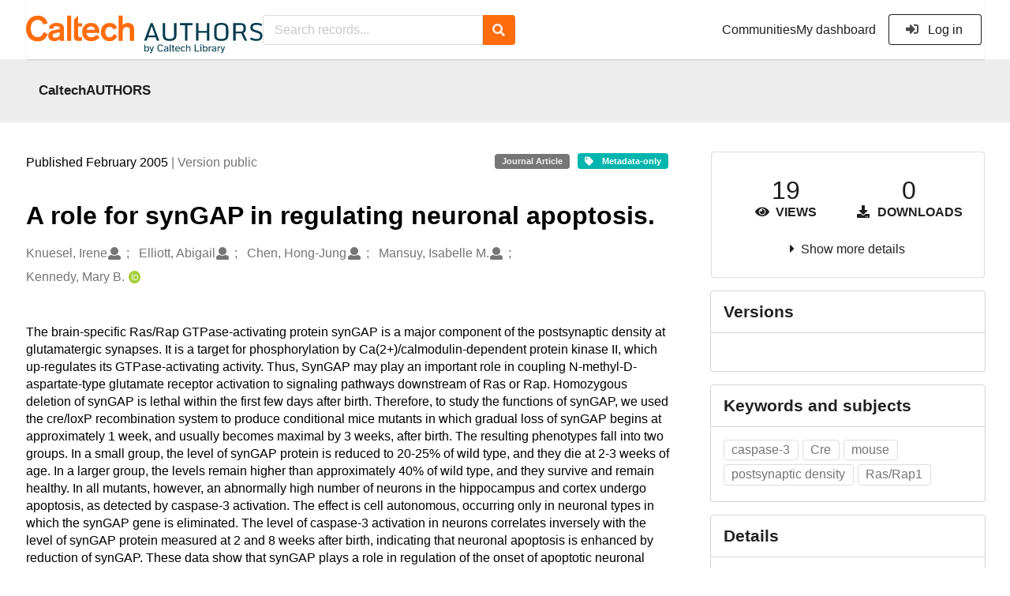

--- FILE ---
content_type: text/html; charset=utf-8
request_url: https://authors.library.caltech.edu/records/q6rac-2nf42
body_size: 12900
content:



<!DOCTYPE html>
<html lang="en" dir="ltr">
  <head>
  
    
    <meta charset="utf-8">
    <meta http-equiv="X-UA-Compatible" content="IE=edge">
    <meta name="viewport" content="width=device-width, initial-scale=1">
    <meta name="google-site-verification" content="S9ahhSTJNJrGXH8CLzN9O29lYE5sbaFyCLkdCXHU24U"/>

    
    
    <meta name="generator" content="InvenioRDM 13.0"/>

    
    
    
  
    <meta name="description" content="The brain-specific Ras/Rap GTPase-activating protein synGAP is a major component of the postsynaptic density at glutamatergic synapses. It is a target for phosphorylation by Ca(2+)/calmodulin-dependent protein kinase II, which up-regulates its GTPase-activating activity. Thus, SynGAP may play an important role in coupling N-methyl-D-aspartate-type glutamate receptor activation to signaling pathways downstream of Ras or Rap. Homozygous deletion of synGAP is lethal within the first few days after birth. Therefore, to study the functions of synGAP, we used the cre/loxP recombination system to produce conditional mice mutants in which gradual loss of synGAP begins at approximately 1 week, and usually becomes maximal by 3 weeks, after birth. The resulting phenotypes fall into two groups. In a small group, the level of synGAP protein is reduced to 20-25% of wild type, and they die at 2-3 weeks of age. In a larger group, the levels remain higher than approximately 40% of wild type, and they survive and remain healthy. In all mutants, however, an abnormally high number of neurons in the hippocampus and cortex undergo apoptosis, as detected by caspase-3 activation. The effect is cell autonomous, occurring only in neuronal types in which the synGAP gene is eliminated. The level of caspase-3 activation in neurons correlates inversely with the level of synGAP protein measured at 2 and 8 weeks after birth, indicating that neuronal apoptosis is enhanced by reduction of synGAP. These data show that synGAP plays a role in regulation of the onset of apoptotic neuronal death." />
    <meta name="citation_title" content="A role for synGAP in regulating neuronal apoptosis." />
    <meta name="citation_author" content="Knuesel, Irene" />
    <meta name="citation_author" content="Elliott, Abigail" />
    <meta name="citation_author" content="Chen, Hong-Jung" />
    <meta name="citation_author" content="Mansuy, Isabelle M." />
    <meta name="citation_author" content="Kennedy, Mary B." />
    <meta name="citation_keywords" content="caspase-3" />
    <meta name="citation_keywords" content="Cre" />
    <meta name="citation_keywords" content="mouse" />
    <meta name="citation_keywords" content="postsynaptic density" />
    <meta name="citation_keywords" content="Ras/Rap1" />
    <meta name="citation_abstract_html_url" content="https://authors.library.caltech.edu/records/q6rac-2nf42" />
    <meta property="og:title" content="A role for synGAP in regulating neuronal apoptosis." />
    <meta property="og:description" content="The brain-specific Ras/Rap GTPase-activating protein synGAP is a major component of the postsynaptic density at glutamatergic synapses. It is a target for phosphorylation by Ca(2+)/calmodulin-dependent protein kinase II, which up-regulates its GTPase-activating activity. Thus, SynGAP may play an important role in coupling N-methyl-D-aspartate-type glutamate receptor activation to signaling pathways downstream of Ras or Rap. Homozygous deletion of synGAP is lethal within the first few days after birth. Therefore, to study the functions of synGAP, we used the cre/loxP recombination system to produce conditional mice mutants in which gradual loss of synGAP begins at approximately 1 week, and usually becomes maximal by 3 weeks, after birth. The resulting phenotypes fall into two groups. In a small group, the level of synGAP protein is reduced to 20-25% of wild type, and they die at 2-3 weeks of age. In a larger group, the levels remain higher than approximately 40% of wild type, and they survive and remain healthy. In all mutants, however, an abnormally high number of neurons in the hippocampus and cortex undergo apoptosis, as detected by caspase-3 activation. The effect is cell autonomous, occurring only in neuronal types in which the synGAP gene is eliminated. The level of caspase-3 activation in neurons correlates inversely with the level of synGAP protein measured at 2 and 8 weeks after birth, indicating that neuronal apoptosis is enhanced by reduction of synGAP. These data show that synGAP plays a role in regulation of the onset of apoptotic neuronal death." />
    <meta property="og:url" content="https://authors.library.caltech.edu/records/q6rac-2nf42" />
    <meta property="og:site_name" content="CaltechAUTHORS" />
    <meta name="twitter:card" content="summary" />
    <meta name="twitter:site" content="" />
    <meta name="twitter:title" content="A role for synGAP in regulating neuronal apoptosis." />
    <meta name="twitter:description" content="The brain-specific Ras/Rap GTPase-activating protein synGAP is a major component of the postsynaptic density at glutamatergic synapses. It is a target for phosphorylation by Ca(2+)/calmodulin-dependent protein kinase II, which up-regulates its GTPase-activating activity. Thus, SynGAP may play an important role in coupling N-methyl-D-aspartate-type glutamate receptor activation to signaling pathways downstream of Ras or Rap. Homozygous deletion of synGAP is lethal within the first few days after birth. Therefore, to study the functions of synGAP, we used the cre/loxP recombination system to produce conditional mice mutants in which gradual loss of synGAP begins at approximately 1 week, and usually becomes maximal by 3 weeks, after birth. The resulting phenotypes fall into two groups. In a small group, the level of synGAP protein is reduced to 20-25% of wild type, and they die at 2-3 weeks of age. In a larger group, the levels remain higher than approximately 40% of wild type, and they survive and remain healthy. In all mutants, however, an abnormally high number of neurons in the hippocampus and cortex undergo apoptosis, as detected by caspase-3 activation. The effect is cell autonomous, occurring only in neuronal types in which the synGAP gene is eliminated. The level of caspase-3 activation in neurons correlates inversely with the level of synGAP protein measured at 2 and 8 weeks after birth, indicating that neuronal apoptosis is enhanced by reduction of synGAP. These data show that synGAP plays a role in regulation of the onset of apoptotic neuronal death." />

<link rel="canonical" href="https://authors.library.caltech.edu/records/q6rac-2nf42">
      <title>A role for synGAP in regulating neuronal apoptosis.</title>
      <link rel="shortcut icon" type="image/x-icon" href="/static/favicon.ico"/>
          <link rel="apple-touch-icon" sizes="120x120" href="/static/apple-touch-icon-120.png"/>
          <link rel="apple-touch-icon" sizes="152x152" href="/static/apple-touch-icon-152.png"/>
          <link rel="apple-touch-icon" sizes="167x167" href="/static/apple-touch-icon-167.png"/>
          <link rel="apple-touch-icon" sizes="180x180" href="/static/apple-touch-icon-180.png"/>
    
      <link rel="stylesheet" href="/static/dist/css/3526.454eb3847104214c08b2.css" />
      <!-- HTML5 shim and Respond.js for IE8 support of HTML5 elements and media queries -->
      <!--[if lt IE 9]>
        <script src="https://oss.maxcdn.com/html5shiv/3.7.2/html5shiv.min.js"></script>
        <script src="https://oss.maxcdn.com/respond/1.4.2/respond.min.js"></script>
      <![endif]-->
    
  </head>

  <body data-invenio-config='{"isMathJaxEnabled": "//cdnjs.cloudflare.com/ajax/libs/mathjax/3.2.2/es5/tex-mml-chtml.js?config=TeX-AMS-MML_HTMLorMML"}'  itemscope itemtype="http://schema.org/WebPage" data-spy="scroll" data-target=".scrollspy-target">
      <a id="skip-to-main" class="ui button primary ml-5 mt-5 skip-link" href="#main">Skip to main</a>
      <!--[if lt IE 8]>
        <p class="browserupgrade">You are using an <strong>outdated</strong> browser. Please <a href="http://browsehappy.com/">upgrade your browser</a> to improve your experience.</p>
      <![endif]-->
    

<div>
<header class="theme header">
      
      
    
      
    
    
  <div class="outer-navbar">
    <div class="ui container invenio-header-container">
      <nav id="invenio-nav" class="ui menu borderless stackable p-0">
        <div class="item logo p-0">
                  <a class="logo-link" href="/">
                    <img class="ui image rdm-logo"
                          src="/static/images/CaltechAUTHORS-by-Caltech-Library-blue-with-padding.svg"
                          alt="CaltechAUTHORS"/>
                  </a>
        </div>

        <div id="rdm-burger-toggle">
          <button
            id="rdm-burger-menu-icon"
            class="ui button transparent"
            aria-label="Menu"
            aria-haspopup="menu"
            aria-expanded="false"
            aria-controls="invenio-menu"
          >
            <span class="navicon"></span>
          </button>
        </div>

        <div
          role="menu"
          id="invenio-menu"
          aria-labelledby="rdm-burger-menu-icon"
          class="ui fluid menu borderless mobile-hidden"
        >
          <button
            id="rdm-close-burger-menu-icon"
            class="ui button transparent"
            aria-label="Close menu"
          >
            <span class="navicon"></span>
          </button>
    
        
          
        
    
      <div class="item p-0 search-bar">
        <div id="header-search-bar" data-options='[{"key": "communities", "text": "In this community", "value": "/communities/caltechauthors/records"}, {"key": "records", "text": "All CaltechAUTHORS", "value": "/search"}]'>
          <div class="ui fluid search">
            <div class="ui icon input">
              <input
                autocomplete="off"
                aria-label="Search records"
                placeholder="Search records..."
                type="text"
                tabindex="0"
                class="prompt"
                value=""
              >
              <i aria-hidden="true" class="search icon"></i>
            </div>
          </div>
        </div>
      </div>

            <div class="right menu item">
                  <div class=" item">
                    <a role="menuitem" href="/communities">Communities</a>
                  </div>

              
                <div class="item">
                  <a role="menuitem" href="/me/uploads">My dashboard</a>
                </div>
              
              <div class="item">
        <form>
            <a href="/login/?next=/records/q6rac-2nf42"
               class="ui secondary basic button">
                <i class="sign-in icon"></i>
                Log in</a>
            
        </form>
              </div>
            </div>
        </div>
      </nav>
  </div>
</header>
</div>

  <main id="main">
    <div class="invenio-page-body">
  <section id="banners" class="banners" aria-label="Information banner">
    <!-- COMMUNITY HEADER: hide it when displaying the submission request -->
    
      
        
        
          <div
            class="ui fluid container page-subheader-outer with-submenu compact ml-0-mobile mr-0-mobile">
            <div class="ui container page-subheader">
              <div class="page-subheader-element">
                <img
                  class="ui rounded image community-header-logo"
                  src="https://authors.library.caltech.edu/api/communities/aedd135f-227e-4fdf-9476-5b3fd011bac6/logo"
                  alt=""
                />
              </div>
              <div class="page-subheader-element">
                <div class="ui header">
                  <a
                  href="/communities/caltechauthors/records" class="ui small header">
                    CaltechAUTHORS
                  </a>
                  <!-- Show the icon for subcommunities -->
                  
                  
                </div>
                
              </div>
            </div>
          </div>
        
      
    
    <!-- /COMMUNITY HEADER -->

    <!-- PREVIEW HEADER -->
    
    <!-- /PREVIEW HEADER -->

  </section>
  
  <div class="ui container">
    <div class="ui relaxed grid mt-5">
      <div class="two column row top-padded">

        
        <article
          class="sixteen wide tablet eleven wide computer column main-record-content">
          

              

              

              <section id="record-info"
                       aria-label="Publication date and version number">
                <div class="ui grid middle aligned">
                  <div class="two column row">
                    <div class="left floated left aligned column">
                      <span class="ui" title="Publication date">
                        Published February 2005
                      </span>
                      <span
                        class="label text-muted"> | Version public</span>
                    </div>
                    <div class="right floated right aligned column">

                      
                        <span role="note"
                              class="ui label horizontal small neutral mb-5"
                              aria-label="Resource type"
                        >
                          Journal Article
                        </span>
                      

                      <span role="note"
                            class="ui label horizontal small access-status metadata-only mb-5"
                            data-tooltip="No files are available for this record."
                            data-inverted=""
                            aria-label="Access status"
                      >
                        
                          <i class="icon tag"
                             aria-hidden="true"></i>
                        
                        <span
                          aria-label="No files are available for this record.">
                          Metadata-only
                        </span>
                      </span>
                    </div>
                  </div>
                </div>
              </section>
              <div class="ui divider hidden"></div><section id="record-title-section"
                       aria-label="Record title and creators">
                <h1 id="record-title"
                    class="wrap-overflowing-text">A role for synGAP in regulating neuronal apoptosis.</h1>

                
                  <section id="creatibutors"
                           aria-label="Creators and contributors">

<div class="ui grid">
  
    <div class="row ui accordion affiliations">
      <div class="sixteen wide mobile twelve wide tablet thirteen wide computer column">
          <h3 class="sr-only">Creators</h3>
          <ul class="creatibutors">
            
  
  <li class="creatibutor-wrap separated">
    <a class="ui creatibutor-link"
      
      href="/search?q=metadata.creators.person_or_org.name:%22Knuesel,+Irene%22"
    >

      <span class="creatibutor-name">Knuesel, Irene</span></a>
  

  
    
      
    
      
    
      
    
  

  
  
    
      <i class="user icon"></i>
    
  
</li>
  
  <li class="creatibutor-wrap separated">
    <a class="ui creatibutor-link"
      
      href="/search?q=metadata.creators.person_or_org.name:%22Elliott,+Abigail%22"
    >

      <span class="creatibutor-name">Elliott, Abigail</span></a>
  

  
    
      
    
      
    
      
    
  

  
  
    
      <i class="user icon"></i>
    
  
</li>
  
  <li class="creatibutor-wrap separated">
    <a class="ui creatibutor-link"
      
      href="/search?q=metadata.creators.person_or_org.name:%22Chen,+Hong-Jung%22"
    >

      <span class="creatibutor-name">Chen, Hong-Jung</span></a>
  

  
    
      
    
      
    
      
    
  

  
  
    
      <i class="user icon"></i>
    
  
</li>
  
  <li class="creatibutor-wrap separated">
    <a class="ui creatibutor-link"
      
      href="/search?q=metadata.creators.person_or_org.name:%22Mansuy,+Isabelle+M.%22"
    >

      <span class="creatibutor-name">Mansuy, Isabelle M.</span></a>
  

  
    
      
    
      
    
      
    
  

  
  
    
      <i class="user icon"></i>
    
  
</li>
  
  <li class="creatibutor-wrap separated">
    <a class="ui creatibutor-link"
      
      href="/search?q=metadata.creators.person_or_org.name:%22Kennedy,+Mary+B.%22"
    >

      <span class="creatibutor-name">Kennedy, Mary B.</span></a>
  

  
    
      
        
        <a href="https://orcid.org/0000-0003-1369-0525"
           aria-label="Kennedy, Mary B.'s ORCID profile"
           title="Kennedy, Mary B.'s ORCID profile">
          <img class="ml-5 inline-id-icon"
               src="/static/images/orcid.svg"
               alt="ORCID icon"/>
        </a>
      
    
      
    
      
    
  

  
  
</li>
  
          </ul>
      </div>

        
        

    </div>
  

  
</div>
                  </section>
                
              </section><div style="margin-top: 20px">
	      <section id="citation" aria-label="Record citation">

<div id="recordCitation" data-record='{"access": {"embargo": {"active": false, "reason": null}, "files": "restricted", "record": "public", "status": "metadata-only"}, "created": "2023-08-22T03:07:11.296489+00:00", "custom_fields": {"journal:journal": {"issn": "0953-816X", "issue": "3", "pages": "611-621", "title": "European Journal of Neuroscience", "volume": "21"}}, "deletion_status": {"is_deleted": false, "status": "P"}, "expanded": {"parent": {"access": {"owned_by": {"active": null, "blocked_at": null, "confirmed_at": null, "email": "dld-dev@library.caltech.edu", "id": "13", "is_current_user": false, "links": {"avatar": "https://authors.library.caltech.edu/api/users/13/avatar.svg", "records_html": "https://authors.library.caltech.edu/search/records?q=parent.access.owned_by.user:13", "self": "https://authors.library.caltech.edu/api/users/13"}, "profile": {"affiliations": "", "full_name": "Automation"}, "username": "automation", "verified_at": null}}, "communities": {"default": {"access": {"review_policy": "closed", "visibility": "public"}, "id": "aedd135f-227e-4fdf-9476-5b3fd011bac6", "links": {"logo": "https://authors.library.caltech.edu/api/communities/aedd135f-227e-4fdf-9476-5b3fd011bac6/logo"}, "metadata": {"description": "CaltechAUTHORS contains research publications by Caltech faculty and other Caltech researchers. Most items in CaltechAUTHORS are articles, but there are also books, book chapters, conference papers and more. The repository is updated continuously through library and campus efforts.", "title": "CaltechAUTHORS", "type": null}, "slug": "caltechauthors"}}}}, "files": {"enabled": false}, "id": "q6rac-2nf42", "is_draft": false, "is_published": true, "links": {"access": "https://authors.library.caltech.edu/api/records/q6rac-2nf42/access", "access_grants": "https://authors.library.caltech.edu/api/records/q6rac-2nf42/access/grants", "access_groups": "https://authors.library.caltech.edu/api/records/q6rac-2nf42/access/groups", "access_links": "https://authors.library.caltech.edu/api/records/q6rac-2nf42/access/links", "access_request": "https://authors.library.caltech.edu/api/records/q6rac-2nf42/access/request", "access_users": "https://authors.library.caltech.edu/api/records/q6rac-2nf42/access/users", "archive": "https://authors.library.caltech.edu/api/records/q6rac-2nf42/files-archive", "archive_media": "https://authors.library.caltech.edu/api/records/q6rac-2nf42/media-files-archive", "communities": "https://authors.library.caltech.edu/api/records/q6rac-2nf42/communities", "communities-suggestions": "https://authors.library.caltech.edu/api/records/q6rac-2nf42/communities-suggestions", "draft": "https://authors.library.caltech.edu/api/records/q6rac-2nf42/draft", "files": "https://authors.library.caltech.edu/api/records/q6rac-2nf42/files", "latest": "https://authors.library.caltech.edu/api/records/q6rac-2nf42/versions/latest", "latest_html": "https://authors.library.caltech.edu/records/q6rac-2nf42/latest", "media_files": "https://authors.library.caltech.edu/api/records/q6rac-2nf42/media-files", "parent": "https://authors.library.caltech.edu/api/records/beg84-43441", "parent_html": "https://authors.library.caltech.edu/records/beg84-43441", "preview_html": "https://authors.library.caltech.edu/records/q6rac-2nf42?preview=1", "requests": "https://authors.library.caltech.edu/api/records/q6rac-2nf42/requests", "reserve_doi": "https://authors.library.caltech.edu/api/records/q6rac-2nf42/draft/pids/doi", "self": "https://authors.library.caltech.edu/api/records/q6rac-2nf42", "self_html": "https://authors.library.caltech.edu/records/q6rac-2nf42", "self_iiif_manifest": "https://authors.library.caltech.edu/api/iiif/record:q6rac-2nf42/manifest", "self_iiif_sequence": "https://authors.library.caltech.edu/api/iiif/record:q6rac-2nf42/sequence/default", "versions": "https://authors.library.caltech.edu/api/records/q6rac-2nf42/versions"}, "media_files": {"enabled": false}, "metadata": {"additional_descriptions": [{"description": "\u00a9 2005 Federation of European Neuroscience Societies.\n\nReceived 8 September 2004, revised 10 November 2004, accepted 15 November 2.\nArticle first published online: 10 Feb. 2005.\nWe thank Shannon O\u0027Dell and Alan Rosenstein for expert technical\nassistance. We also thank members of the Kennedy laboratory for many\nhelpful discussions. This work was supported by NIH grants NS17660 and\nNS28710 to M.B.K., and Swiss National Foundation fellowship 823A-\n064694 to I.K.", "type": {"id": "additional", "title": {"de": "Sonstige", "en": "Additional Information"}}}], "creators": [{"person_or_org": {"family_name": "Knuesel", "given_name": "Irene", "identifiers": [{"identifier": "Knuesel-I", "scheme": "clpid"}], "name": "Knuesel, Irene", "type": "personal"}}, {"person_or_org": {"family_name": "Elliott", "given_name": "Abigail", "identifiers": [{"identifier": "Elliott-A", "scheme": "clpid"}], "name": "Elliott, Abigail", "type": "personal"}}, {"person_or_org": {"family_name": "Chen", "given_name": "Hong-Jung", "identifiers": [{"identifier": "Chen-H-J", "scheme": "clpid"}], "name": "Chen, Hong-Jung", "type": "personal"}}, {"person_or_org": {"family_name": "Mansuy", "given_name": "Isabelle M.", "identifiers": [{"identifier": "Mansuy-I-M", "scheme": "clpid"}], "name": "Mansuy, Isabelle M.", "type": "personal"}}, {"person_or_org": {"family_name": "Kennedy", "given_name": "Mary B.", "identifiers": [{"identifier": "Kennedy-M-B", "scheme": "clpid"}, {"identifier": "0000-0003-1369-0525", "scheme": "orcid"}], "name": "Kennedy, Mary B.", "type": "personal"}}], "dates": [{"date": "2012-04-24", "description": "Created from EPrint\u0027s datestamp field", "type": {"id": "created", "title": {"de": "Erstellt", "en": "Created"}}}, {"date": "2021-11-09", "description": "Created from EPrint\u0027s last_modified field", "type": {"id": "updated", "title": {"de": "Aktualisiert", "en": "Updated"}}}], "description": "The brain-specific Ras/Rap GTPase-activating protein synGAP is a major component of the postsynaptic density at glutamatergic synapses. It is a target for phosphorylation by Ca(2+)/calmodulin-dependent protein kinase II, which up-regulates its GTPase-activating activity. Thus, SynGAP may play an important role in coupling N-methyl-D-aspartate-type glutamate receptor activation to signaling pathways downstream of Ras or Rap. Homozygous deletion of synGAP is lethal within the first few days after birth. Therefore, to study the functions of synGAP, we used the cre/loxP recombination system to produce conditional mice mutants in which gradual loss of synGAP begins at approximately 1 week, and usually becomes maximal by 3 weeks, after birth. The resulting phenotypes fall into two groups. In a small group, the level of synGAP protein is reduced to 20-25% of wild type, and they die at 2-3 weeks of age. In a larger group, the levels remain higher than approximately 40% of wild type, and they survive and remain healthy. In all mutants, however, an abnormally high number of neurons in the hippocampus and cortex undergo apoptosis, as detected by caspase-3 activation. The effect is cell autonomous, occurring only in neuronal types in which the synGAP gene is eliminated. The level of caspase-3 activation in neurons correlates inversely with the level of synGAP protein measured at 2 and 8 weeks after birth, indicating that neuronal apoptosis is enhanced by reduction of synGAP. These data show that synGAP plays a role in regulation of the onset of apoptotic neuronal death.", "funding": [{"award": {"number": "NS17660", "title": {"en": " "}}, "funder": {"name": "NIH"}}, {"award": {"number": "NS28710", "title": {"en": " "}}, "funder": {"name": "NIH"}}, {"award": {"number": "823A-064694", "title": {"en": " "}}, "funder": {"name": "Swiss National Foundation"}}], "identifiers": [{"identifier": "30304", "scheme": "eprintid"}, {"identifier": "10.1111/j.1460-9568.2005.03908.x", "scheme": "doi"}, {"identifier": "CaltechAUTHORS:20120424-145452150", "scheme": "resolverid"}], "publication_date": "2005-02", "publisher": "Wiley", "related_identifiers": [{"identifier": "10.1111/j.1460-9568.2005.03908.x", "relation_type": {"id": "describes", "title": {"de": "Beschreibt", "en": "Describes"}}, "scheme": "doi"}], "resource_type": {"id": "publication-article", "title": {"de": "Zeitschriftenartikel", "en": "Journal Article"}}, "rights": [{"description": {"en": "No commercial reproduction, distribution, display or performance rights in this work are provided."}, "title": {"en": "Other"}}], "subjects": [{"subject": "caspase-3"}, {"subject": "Cre"}, {"subject": "mouse"}, {"subject": "postsynaptic density"}, {"subject": "Ras/Rap1"}], "title": "A role for synGAP in regulating neuronal apoptosis.", "version": "public"}, "parent": {"access": {"owned_by": {"user": "13"}, "settings": {"accept_conditions_text": null, "allow_guest_requests": false, "allow_user_requests": false, "secret_link_expiration": 0}}, "communities": {"default": "aedd135f-227e-4fdf-9476-5b3fd011bac6", "entries": [{"access": {"member_policy": "open", "members_visibility": "public", "record_submission_policy": "open", "review_policy": "closed", "visibility": "public"}, "children": {"allow": false}, "created": "2023-08-18T22:58:03.731607+00:00", "custom_fields": {}, "deletion_status": {"is_deleted": false, "status": "P"}, "id": "aedd135f-227e-4fdf-9476-5b3fd011bac6", "links": {}, "metadata": {"description": "CaltechAUTHORS contains research publications by Caltech faculty and other Caltech researchers. Most items in CaltechAUTHORS are articles, but there are also books, book chapters, conference papers and more. The repository is updated continuously through library and campus efforts.", "page": "\u003cp\u003eCaltechAUTHORS contains research publications by Caltech faculty and other Caltech researchers. Most items in CaltechAUTHORS are articles, but there are also books, book chapters, conference papers and more. The repository is updated continuously as departments and library staff add available and recently published documents.\u003c/p\u003e", "title": "CaltechAUTHORS"}, "revision_id": 7, "slug": "caltechauthors", "updated": "2025-10-07T17:50:38.400491+00:00"}], "ids": ["aedd135f-227e-4fdf-9476-5b3fd011bac6"]}, "id": "beg84-43441", "pids": {}}, "pids": {"oai": {"identifier": "oai:authors.library.caltech.edu:q6rac-2nf42", "provider": "oai"}}, "revision_id": 5, "stats": {"all_versions": {"data_volume": 0.0, "downloads": 0, "unique_downloads": 0, "unique_views": 19, "views": 19}, "this_version": {"data_volume": 0.0, "downloads": 0, "unique_downloads": 0, "unique_views": 19, "views": 19}}, "status": "published", "ui": {"access_status": {"description_l10n": "No files are available for this record.", "embargo_date_l10n": null, "icon": "tag", "id": "metadata-only", "message_class": "", "title_l10n": "Metadata-only"}, "additional_descriptions": [{"description": "\u00a9 2005 Federation of European Neuroscience Societies.\n\nReceived 8 September 2004, revised 10 November 2004, accepted 15 November 2.\nArticle first published online: 10 Feb. 2005.\nWe thank Shannon O\u0027Dell and Alan Rosenstein for expert technical\nassistance. We also thank members of the Kennedy laboratory for many\nhelpful discussions. This work was supported by NIH grants NS17660 and\nNS28710 to M.B.K., and Swiss National Foundation fellowship 823A-\n064694 to I.K.", "type": {"id": "additional", "title_l10n": "Additional Information"}}], "created_date_l10n_long": "August 22, 2023", "creators": {"affiliations": [], "creators": [{"person_or_org": {"family_name": "Knuesel", "given_name": "Irene", "identifiers": [{"identifier": "Knuesel-I", "scheme": "clpid"}], "name": "Knuesel, Irene", "type": "personal"}}, {"person_or_org": {"family_name": "Elliott", "given_name": "Abigail", "identifiers": [{"identifier": "Elliott-A", "scheme": "clpid"}], "name": "Elliott, Abigail", "type": "personal"}}, {"person_or_org": {"family_name": "Chen", "given_name": "Hong-Jung", "identifiers": [{"identifier": "Chen-H-J", "scheme": "clpid"}], "name": "Chen, Hong-Jung", "type": "personal"}}, {"person_or_org": {"family_name": "Mansuy", "given_name": "Isabelle M.", "identifiers": [{"identifier": "Mansuy-I-M", "scheme": "clpid"}], "name": "Mansuy, Isabelle M.", "type": "personal"}}, {"person_or_org": {"family_name": "Kennedy", "given_name": "Mary B.", "identifiers": [{"identifier": "Kennedy-M-B", "scheme": "clpid"}, {"identifier": "0000-0003-1369-0525", "scheme": "orcid"}], "name": "Kennedy, Mary B.", "type": "personal"}}]}, "custom_fields": {"journal:journal": {"issn": "0953-816X", "issue": "3", "pages": "611-621", "title": "European Journal of Neuroscience", "volume": "21"}}, "dates": [{"date": "2012-04-24", "description": "Created from EPrint\u0027s datestamp field", "type": {"id": "created", "title_l10n": "Created"}}, {"date": "2021-11-09", "description": "Created from EPrint\u0027s last_modified field", "type": {"id": "updated", "title_l10n": "Updated"}}], "description_stripped": "The brain-specific Ras/Rap GTPase-activating protein synGAP is a major component of the postsynaptic density at glutamatergic synapses. It is a target for phosphorylation by Ca(2+)/calmodulin-dependent protein kinase II, which up-regulates its GTPase-activating activity. Thus, SynGAP may play an important role in coupling N-methyl-D-aspartate-type glutamate receptor activation to signaling pathways downstream of Ras or Rap. Homozygous deletion of synGAP is lethal within the first few days after birth. Therefore, to study the functions of synGAP, we used the cre/loxP recombination system to produce conditional mice mutants in which gradual loss of synGAP begins at approximately 1 week, and usually becomes maximal by 3 weeks, after birth. The resulting phenotypes fall into two groups. In a small group, the level of synGAP protein is reduced to 20-25% of wild type, and they die at 2-3 weeks of age. In a larger group, the levels remain higher than approximately 40% of wild type, and they survive and remain healthy. In all mutants, however, an abnormally high number of neurons in the hippocampus and cortex undergo apoptosis, as detected by caspase-3 activation. The effect is cell autonomous, occurring only in neuronal types in which the synGAP gene is eliminated. The level of caspase-3 activation in neurons correlates inversely with the level of synGAP protein measured at 2 and 8 weeks after birth, indicating that neuronal apoptosis is enhanced by reduction of synGAP. These data show that synGAP plays a role in regulation of the onset of apoptotic neuronal death.", "funding": [{"award": {"number": "NS17660", "title_l10n": " "}, "funder": {"name": "NIH"}}, {"award": {"number": "NS28710", "title_l10n": " "}, "funder": {"name": "NIH"}}, {"award": {"number": "823A-064694", "title_l10n": " "}, "funder": {"name": "Swiss National Foundation"}}], "is_draft": false, "publication_date_l10n_long": "February 2005", "publication_date_l10n_medium": "Feb 2005", "publishing_information": {"journal": "European Journal of Neuroscience, 21(3), 611-621, ISSN: 0953-816X, 2005."}, "related_identifiers": [{"identifier": "10.1111/j.1460-9568.2005.03908.x", "relation_type": {"id": "describes", "title_l10n": "Describes"}, "scheme": "doi"}], "resource_type": {"id": "publication-article", "title_l10n": "Journal Article"}, "rights": [{"description_l10n": "No commercial reproduction, distribution, display or performance rights in this work are provided.", "title_l10n": "Other"}], "updated_date_l10n_long": "October 17, 2023", "version": "public"}, "updated": "2023-10-17T15:37:59.365506+00:00", "versions": {"index": 2, "is_latest": true}}'
  data-styles='[["chicago-author-date", "Chicago"], ["modern-language-association", "MLA"], ["ieee", "IEEE"], ["apa", "APA"], ["american-chemical-society", "ACS"], ["science", "Science"], ["bibtex", "Bibtex"]]'
  data-defaultstyle='"chicago-author-date"'
  data-include-deleted='false'>
</div>
              </section>
	    </div>



  <section id="description" class="rel-mt-2 rich-input-content" aria-label="Record abstract">
    <h2 id="description-heading" class="sr-only">Abstract</h2>
    
    <div style="word-wrap: break-word;">
      <p>The brain-specific Ras/Rap GTPase-activating protein synGAP is a major component of the postsynaptic density at glutamatergic synapses. It is a target for phosphorylation by Ca(2+)/calmodulin-dependent protein kinase II, which up-regulates its GTPase-activating activity. Thus, SynGAP may play an important role in coupling N-methyl-D-aspartate-type glutamate receptor activation to signaling pathways downstream of Ras or Rap. Homozygous deletion of synGAP is lethal within the first few days after birth. Therefore, to study the functions of synGAP, we used the cre/loxP recombination system to produce conditional mice mutants in which gradual loss of synGAP begins at approximately 1 week, and usually becomes maximal by 3 weeks, after birth. The resulting phenotypes fall into two groups. In a small group, the level of synGAP protein is reduced to 20-25% of wild type, and they die at 2-3 weeks of age. In a larger group, the levels remain higher than approximately 40% of wild type, and they survive and remain healthy. In all mutants, however, an abnormally high number of neurons in the hippocampus and cortex undergo apoptosis, as detected by caspase-3 activation. The effect is cell autonomous, occurring only in neuronal types in which the synGAP gene is eliminated. The level of caspase-3 activation in neurons correlates inversely with the level of synGAP protein measured at 2 and 8 weeks after birth, indicating that neuronal apoptosis is enhanced by reduction of synGAP. These data show that synGAP plays a role in regulation of the onset of apoptotic neuronal death.</p>
    </div>
  </section>



  
    
    
    <section
      id="additional-description-1"
      class="rel-mt-2 rich-input-content"
      aria-label="Additional Information"
    >
      <h2>
        Additional Information
        <span class="text-muted language">
          
        </span>
      </h2>
      
        © 2005 Federation of European Neuroscience Societies.

Received 8 September 2004, revised 10 November 2004, accepted 15 November 2.
Article first published online: 10 Feb. 2005.
We thank Shannon O'Dell and Alan Rosenstein for expert technical
assistance. We also thank members of the Kennedy laboratory for many
helpful discussions. This work was supported by NIH grants NS17660 and
NS28710 to M.B.K., and Swiss National Foundation fellowship 823A-
064694 to I.K.
      
    </section>
  

              <section id="additional-details" class="rel-mt-2"
                       aria-label="Additional record details">











  <h2 id="record-details-heading">Additional details</h2>

  <div class="ui divider"></div>

  

  
    
      <div class="ui grid">
        <div class="sixteen wide mobile four wide tablet three wide computer column">
          <h3 class="ui header">Identifiers</h3>
        </div>
        <div class="sixteen wide mobile twelve wide tablet thirteen wide computer column">
          <dl class="details-list">
            
  
    <dt class="ui tiny header">Eprint ID</dt>
    <dd>
      
      
        30304
      
    </dd>
  
    <dt class="ui tiny header">DOI</dt>
    <dd>
      
      
        <a href="https://doi.org/10.1111/j.1460-9568.2005.03908.x" target="_blank" title="Opens in new tab">
          10.1111/j.1460-9568.2005.03908.x
        </a>
      
    </dd>
  
    <dt class="ui tiny header">Resolver ID</dt>
    <dd>
      
      
        CaltechAUTHORS:20120424-145452150
      
    </dd>
  

          </dl>
        </div>
      </div>
    
    <div class="ui divider"></div>
  

  
    
      <div class="ui grid">
        <div class="sixteen wide mobile four wide tablet three wide computer column">
          <h3 class="ui header">Related works</h3>
        </div>
        <div class="sixteen wide mobile twelve wide tablet thirteen wide computer column">
          
  <dl class="details-list">
      <dt class="ui tiny header">Describes</dt>
      
  
    <dd>
      

      
      
      
        <a href="https://doi.org/10.1111/j.1460-9568.2005.03908.x" target="_blank" title="Opens in new tab">
          10.1111/j.1460-9568.2005.03908.x
        </a>
      

      
         (DOI)
      
    </dd>
  

  </dl>

        </div>
      </div>
    
    <div class="ui divider"></div>
  

  
   
      <div class="ui grid">
        <div class="sixteen wide mobile four wide tablet three wide computer column">
          <h3 class="ui header">Funding</h3>
        </div>
        <div class="sixteen wide mobile twelve wide tablet thirteen wide computer column">
          <dl class="details-list">
            
  
    
  <dt class="ui tiny header">NIH</dt><dt class="ui tiny header">
    <span class="mr-0 text-muted">
       </span><span class="ui mini basic label " id="number-label-0">
        NS17660
      </span></dt>
  
    
  <dt class="ui tiny header">NIH</dt><dt class="ui tiny header">
    <span class="mr-0 text-muted">
       </span><span class="ui mini basic label " id="number-label-1">
        NS28710
      </span></dt>
  
    
  <dt class="ui tiny header">Swiss National Foundation</dt><dt class="ui tiny header">
    <span class="mr-0 text-muted">
       </span><span class="ui mini basic label " id="number-label-2">
        823A-064694
      </span></dt>
  

          </dl>
        </div>
      </div>
    
    <div class="ui divider"></div>
  

  
    
      <div class="ui grid">
        <div class="sixteen wide mobile four wide tablet three wide computer column">
          <h3 class="ui header">Dates</h3>
        </div>
        <div class="sixteen wide mobile twelve wide tablet thirteen wide computer column">
          <dl class="details-list">
            
  
    
    <dt class="ui tiny header">Created</dt>
    <dd>
      <div>2012-04-24</div>
      <div class="text-muted">Created from EPrint&#39;s datestamp field</div>
    </dd>
  
    
    <dt class="ui tiny header">Updated</dt>
    <dd>
      <div>2021-11-09</div>
      <div class="text-muted">Created from EPrint&#39;s last_modified field</div>
    </dd>
  

          </dl>
        </div>
      </div>
    
    <div class="ui divider"></div>
  

  
      
      
      
      
        
      
        
      
        
      
        
      
        
      
        
      

      
  

  



              </section>
        </article>

        
        <aside class="sixteen wide tablet five wide computer column sidebar"
               aria-label="Record details">
          




<section id="metrics" aria-label="Metrics" class="ui segment rdm-sidebar sidebar-container">


<div class="ui tiny two statistics rel-mt-1">
  
  

  <div class="ui statistic">
    <div class="value">19</div>
    <div class="label">
      <i aria-hidden="true" class="eye icon"></i>
      Views
    </div>
  </div>

  <div class="ui statistic">
    <div class="value">0</div>
    <div class="label">
      <i aria-hidden="true" class="download icon"></i>
      Downloads
    </div>
  </div>
</div>

<div class="ui accordion rel-mt-1 centered">
  <div class="title trigger" tabindex="0">
    <i class="caret right icon" aria-hidden="true"></i>
    <span
      data-open-text="Show more details"
      data-close-text="Show less details"
    >
      Show more details
    </span>
  </div>

  <div class="content">
    <table id="record-statistics" class="ui definition table fluid">
      <thead>
        <tr>
          <th></th>
          <th class="right aligned">All versions</th>
          <th class="right aligned">This version</th>
        </tr>
      </thead>
      <tbody>
        <tr>
          <td>
            Views
            <i
              tabindex="0"
              role="button"
              style="position:relative"
              class="popup-trigger question circle small icon"
              aria-expanded="false"
              aria-label="More info"
              data-variation="mini inverted"
            >
            </i>
            <p role="tooltip" class="popup-content ui flowing popup transition hidden">
              Total views
            </p>
          </td>
          <td data-label="All versions" class="right aligned">
  
    19
  
</td>
          <td data-label="This version" class="right aligned">
  
    19
  
</td>
        </tr>
        <tr>
          <td>
            Downloads
            <i
              tabindex="0"
              role="button"
              style="position:relative"
              class="popup-trigger question circle small icon"
              aria-expanded="false"
              aria-label="More info"
              data-variation="mini inverted"
            >
            </i>
            <p role="tooltip" class="popup-content ui flowing popup transition hidden">
              Total downloads
            </p>
          </td>
          <td data-label="All versions" class="right aligned">
  
    0
  
</td>
          <td data-label="This version" class="right aligned">
  
    0
  
</td>
        </tr>
        <tr>
          <td>
            Data volume
            <i
              tabindex="0"
              role="button"
              style="position:relative"
              class="popup-trigger question circle small icon"
              aria-expanded="false"
              aria-label="More info"
              data-variation="mini inverted"
            >
            </i>
            <p role="tooltip" class="popup-content ui flowing popup transition hidden">
              Total data volume
            </p>
          </td>

          <td data-label="All versions" class="right aligned">0 Bytes</td>
          <td data-label="This version" class="right aligned">0 Bytes</td>
        </tr>
      </tbody>
    </table>
    <p class="text-align-center rel-mt-1">
      <small>
        <a href="/help/statistics">More info on how stats are collected....</a>
      </small>
    </p>
  </div>

</div>

</section>

<div class="sidebar-container">
  <h2 class="ui medium top attached header mt-0">Versions</h2>
  <div id="record-versions" class="ui segment rdm-sidebar bottom attached pl-0 pr-0 pt-0">
    <div class="versions">
      <div id="recordVersions" data-record='{"access": {"embargo": {"active": false, "reason": null}, "files": "restricted", "record": "public", "status": "metadata-only"}, "created": "2023-08-22T03:07:11.296489+00:00", "custom_fields": {"journal:journal": {"issn": "0953-816X", "issue": "3", "pages": "611-621", "title": "European Journal of Neuroscience", "volume": "21"}}, "deletion_status": {"is_deleted": false, "status": "P"}, "expanded": {"parent": {"access": {"owned_by": {"active": null, "blocked_at": null, "confirmed_at": null, "email": "dld-dev@library.caltech.edu", "id": "13", "is_current_user": false, "links": {"avatar": "https://authors.library.caltech.edu/api/users/13/avatar.svg", "records_html": "https://authors.library.caltech.edu/search/records?q=parent.access.owned_by.user:13", "self": "https://authors.library.caltech.edu/api/users/13"}, "profile": {"affiliations": "", "full_name": "Automation"}, "username": "automation", "verified_at": null}}, "communities": {"default": {"access": {"review_policy": "closed", "visibility": "public"}, "id": "aedd135f-227e-4fdf-9476-5b3fd011bac6", "links": {"logo": "https://authors.library.caltech.edu/api/communities/aedd135f-227e-4fdf-9476-5b3fd011bac6/logo"}, "metadata": {"description": "CaltechAUTHORS contains research publications by Caltech faculty and other Caltech researchers. Most items in CaltechAUTHORS are articles, but there are also books, book chapters, conference papers and more. The repository is updated continuously through library and campus efforts.", "title": "CaltechAUTHORS", "type": null}, "slug": "caltechauthors"}}}}, "files": {"enabled": false}, "id": "q6rac-2nf42", "is_draft": false, "is_published": true, "links": {"access": "https://authors.library.caltech.edu/api/records/q6rac-2nf42/access", "access_grants": "https://authors.library.caltech.edu/api/records/q6rac-2nf42/access/grants", "access_groups": "https://authors.library.caltech.edu/api/records/q6rac-2nf42/access/groups", "access_links": "https://authors.library.caltech.edu/api/records/q6rac-2nf42/access/links", "access_request": "https://authors.library.caltech.edu/api/records/q6rac-2nf42/access/request", "access_users": "https://authors.library.caltech.edu/api/records/q6rac-2nf42/access/users", "archive": "https://authors.library.caltech.edu/api/records/q6rac-2nf42/files-archive", "archive_media": "https://authors.library.caltech.edu/api/records/q6rac-2nf42/media-files-archive", "communities": "https://authors.library.caltech.edu/api/records/q6rac-2nf42/communities", "communities-suggestions": "https://authors.library.caltech.edu/api/records/q6rac-2nf42/communities-suggestions", "draft": "https://authors.library.caltech.edu/api/records/q6rac-2nf42/draft", "files": "https://authors.library.caltech.edu/api/records/q6rac-2nf42/files", "latest": "https://authors.library.caltech.edu/api/records/q6rac-2nf42/versions/latest", "latest_html": "https://authors.library.caltech.edu/records/q6rac-2nf42/latest", "media_files": "https://authors.library.caltech.edu/api/records/q6rac-2nf42/media-files", "parent": "https://authors.library.caltech.edu/api/records/beg84-43441", "parent_html": "https://authors.library.caltech.edu/records/beg84-43441", "preview_html": "https://authors.library.caltech.edu/records/q6rac-2nf42?preview=1", "requests": "https://authors.library.caltech.edu/api/records/q6rac-2nf42/requests", "reserve_doi": "https://authors.library.caltech.edu/api/records/q6rac-2nf42/draft/pids/doi", "self": "https://authors.library.caltech.edu/api/records/q6rac-2nf42", "self_html": "https://authors.library.caltech.edu/records/q6rac-2nf42", "self_iiif_manifest": "https://authors.library.caltech.edu/api/iiif/record:q6rac-2nf42/manifest", "self_iiif_sequence": "https://authors.library.caltech.edu/api/iiif/record:q6rac-2nf42/sequence/default", "versions": "https://authors.library.caltech.edu/api/records/q6rac-2nf42/versions"}, "media_files": {"enabled": false}, "metadata": {"additional_descriptions": [{"description": "\u00a9 2005 Federation of European Neuroscience Societies.\n\nReceived 8 September 2004, revised 10 November 2004, accepted 15 November 2.\nArticle first published online: 10 Feb. 2005.\nWe thank Shannon O\u0027Dell and Alan Rosenstein for expert technical\nassistance. We also thank members of the Kennedy laboratory for many\nhelpful discussions. This work was supported by NIH grants NS17660 and\nNS28710 to M.B.K., and Swiss National Foundation fellowship 823A-\n064694 to I.K.", "type": {"id": "additional", "title": {"de": "Sonstige", "en": "Additional Information"}}}], "creators": [{"person_or_org": {"family_name": "Knuesel", "given_name": "Irene", "identifiers": [{"identifier": "Knuesel-I", "scheme": "clpid"}], "name": "Knuesel, Irene", "type": "personal"}}, {"person_or_org": {"family_name": "Elliott", "given_name": "Abigail", "identifiers": [{"identifier": "Elliott-A", "scheme": "clpid"}], "name": "Elliott, Abigail", "type": "personal"}}, {"person_or_org": {"family_name": "Chen", "given_name": "Hong-Jung", "identifiers": [{"identifier": "Chen-H-J", "scheme": "clpid"}], "name": "Chen, Hong-Jung", "type": "personal"}}, {"person_or_org": {"family_name": "Mansuy", "given_name": "Isabelle M.", "identifiers": [{"identifier": "Mansuy-I-M", "scheme": "clpid"}], "name": "Mansuy, Isabelle M.", "type": "personal"}}, {"person_or_org": {"family_name": "Kennedy", "given_name": "Mary B.", "identifiers": [{"identifier": "Kennedy-M-B", "scheme": "clpid"}, {"identifier": "0000-0003-1369-0525", "scheme": "orcid"}], "name": "Kennedy, Mary B.", "type": "personal"}}], "dates": [{"date": "2012-04-24", "description": "Created from EPrint\u0027s datestamp field", "type": {"id": "created", "title": {"de": "Erstellt", "en": "Created"}}}, {"date": "2021-11-09", "description": "Created from EPrint\u0027s last_modified field", "type": {"id": "updated", "title": {"de": "Aktualisiert", "en": "Updated"}}}], "description": "The brain-specific Ras/Rap GTPase-activating protein synGAP is a major component of the postsynaptic density at glutamatergic synapses. It is a target for phosphorylation by Ca(2+)/calmodulin-dependent protein kinase II, which up-regulates its GTPase-activating activity. Thus, SynGAP may play an important role in coupling N-methyl-D-aspartate-type glutamate receptor activation to signaling pathways downstream of Ras or Rap. Homozygous deletion of synGAP is lethal within the first few days after birth. Therefore, to study the functions of synGAP, we used the cre/loxP recombination system to produce conditional mice mutants in which gradual loss of synGAP begins at approximately 1 week, and usually becomes maximal by 3 weeks, after birth. The resulting phenotypes fall into two groups. In a small group, the level of synGAP protein is reduced to 20-25% of wild type, and they die at 2-3 weeks of age. In a larger group, the levels remain higher than approximately 40% of wild type, and they survive and remain healthy. In all mutants, however, an abnormally high number of neurons in the hippocampus and cortex undergo apoptosis, as detected by caspase-3 activation. The effect is cell autonomous, occurring only in neuronal types in which the synGAP gene is eliminated. The level of caspase-3 activation in neurons correlates inversely with the level of synGAP protein measured at 2 and 8 weeks after birth, indicating that neuronal apoptosis is enhanced by reduction of synGAP. These data show that synGAP plays a role in regulation of the onset of apoptotic neuronal death.", "funding": [{"award": {"number": "NS17660", "title": {"en": " "}}, "funder": {"name": "NIH"}}, {"award": {"number": "NS28710", "title": {"en": " "}}, "funder": {"name": "NIH"}}, {"award": {"number": "823A-064694", "title": {"en": " "}}, "funder": {"name": "Swiss National Foundation"}}], "identifiers": [{"identifier": "30304", "scheme": "eprintid"}, {"identifier": "10.1111/j.1460-9568.2005.03908.x", "scheme": "doi"}, {"identifier": "CaltechAUTHORS:20120424-145452150", "scheme": "resolverid"}], "publication_date": "2005-02", "publisher": "Wiley", "related_identifiers": [{"identifier": "10.1111/j.1460-9568.2005.03908.x", "relation_type": {"id": "describes", "title": {"de": "Beschreibt", "en": "Describes"}}, "scheme": "doi"}], "resource_type": {"id": "publication-article", "title": {"de": "Zeitschriftenartikel", "en": "Journal Article"}}, "rights": [{"description": {"en": "No commercial reproduction, distribution, display or performance rights in this work are provided."}, "title": {"en": "Other"}}], "subjects": [{"subject": "caspase-3"}, {"subject": "Cre"}, {"subject": "mouse"}, {"subject": "postsynaptic density"}, {"subject": "Ras/Rap1"}], "title": "A role for synGAP in regulating neuronal apoptosis.", "version": "public"}, "parent": {"access": {"owned_by": {"user": "13"}, "settings": {"accept_conditions_text": null, "allow_guest_requests": false, "allow_user_requests": false, "secret_link_expiration": 0}}, "communities": {"default": "aedd135f-227e-4fdf-9476-5b3fd011bac6", "entries": [{"access": {"member_policy": "open", "members_visibility": "public", "record_submission_policy": "open", "review_policy": "closed", "visibility": "public"}, "children": {"allow": false}, "created": "2023-08-18T22:58:03.731607+00:00", "custom_fields": {}, "deletion_status": {"is_deleted": false, "status": "P"}, "id": "aedd135f-227e-4fdf-9476-5b3fd011bac6", "links": {}, "metadata": {"description": "CaltechAUTHORS contains research publications by Caltech faculty and other Caltech researchers. Most items in CaltechAUTHORS are articles, but there are also books, book chapters, conference papers and more. The repository is updated continuously through library and campus efforts.", "page": "\u003cp\u003eCaltechAUTHORS contains research publications by Caltech faculty and other Caltech researchers. Most items in CaltechAUTHORS are articles, but there are also books, book chapters, conference papers and more. The repository is updated continuously as departments and library staff add available and recently published documents.\u003c/p\u003e", "title": "CaltechAUTHORS"}, "revision_id": 7, "slug": "caltechauthors", "updated": "2025-10-07T17:50:38.400491+00:00"}], "ids": ["aedd135f-227e-4fdf-9476-5b3fd011bac6"]}, "id": "beg84-43441", "pids": {}}, "pids": {"oai": {"identifier": "oai:authors.library.caltech.edu:q6rac-2nf42", "provider": "oai"}}, "revision_id": 5, "stats": {"all_versions": {"data_volume": 0.0, "downloads": 0, "unique_downloads": 0, "unique_views": 19, "views": 19}, "this_version": {"data_volume": 0.0, "downloads": 0, "unique_downloads": 0, "unique_views": 19, "views": 19}}, "status": "published", "ui": {"access_status": {"description_l10n": "No files are available for this record.", "embargo_date_l10n": null, "icon": "tag", "id": "metadata-only", "message_class": "", "title_l10n": "Metadata-only"}, "additional_descriptions": [{"description": "\u00a9 2005 Federation of European Neuroscience Societies.\n\nReceived 8 September 2004, revised 10 November 2004, accepted 15 November 2.\nArticle first published online: 10 Feb. 2005.\nWe thank Shannon O\u0027Dell and Alan Rosenstein for expert technical\nassistance. We also thank members of the Kennedy laboratory for many\nhelpful discussions. This work was supported by NIH grants NS17660 and\nNS28710 to M.B.K., and Swiss National Foundation fellowship 823A-\n064694 to I.K.", "type": {"id": "additional", "title_l10n": "Additional Information"}}], "created_date_l10n_long": "August 22, 2023", "creators": {"affiliations": [], "creators": [{"person_or_org": {"family_name": "Knuesel", "given_name": "Irene", "identifiers": [{"identifier": "Knuesel-I", "scheme": "clpid"}], "name": "Knuesel, Irene", "type": "personal"}}, {"person_or_org": {"family_name": "Elliott", "given_name": "Abigail", "identifiers": [{"identifier": "Elliott-A", "scheme": "clpid"}], "name": "Elliott, Abigail", "type": "personal"}}, {"person_or_org": {"family_name": "Chen", "given_name": "Hong-Jung", "identifiers": [{"identifier": "Chen-H-J", "scheme": "clpid"}], "name": "Chen, Hong-Jung", "type": "personal"}}, {"person_or_org": {"family_name": "Mansuy", "given_name": "Isabelle M.", "identifiers": [{"identifier": "Mansuy-I-M", "scheme": "clpid"}], "name": "Mansuy, Isabelle M.", "type": "personal"}}, {"person_or_org": {"family_name": "Kennedy", "given_name": "Mary B.", "identifiers": [{"identifier": "Kennedy-M-B", "scheme": "clpid"}, {"identifier": "0000-0003-1369-0525", "scheme": "orcid"}], "name": "Kennedy, Mary B.", "type": "personal"}}]}, "custom_fields": {"journal:journal": {"issn": "0953-816X", "issue": "3", "pages": "611-621", "title": "European Journal of Neuroscience", "volume": "21"}}, "dates": [{"date": "2012-04-24", "description": "Created from EPrint\u0027s datestamp field", "type": {"id": "created", "title_l10n": "Created"}}, {"date": "2021-11-09", "description": "Created from EPrint\u0027s last_modified field", "type": {"id": "updated", "title_l10n": "Updated"}}], "description_stripped": "The brain-specific Ras/Rap GTPase-activating protein synGAP is a major component of the postsynaptic density at glutamatergic synapses. It is a target for phosphorylation by Ca(2+)/calmodulin-dependent protein kinase II, which up-regulates its GTPase-activating activity. Thus, SynGAP may play an important role in coupling N-methyl-D-aspartate-type glutamate receptor activation to signaling pathways downstream of Ras or Rap. Homozygous deletion of synGAP is lethal within the first few days after birth. Therefore, to study the functions of synGAP, we used the cre/loxP recombination system to produce conditional mice mutants in which gradual loss of synGAP begins at approximately 1 week, and usually becomes maximal by 3 weeks, after birth. The resulting phenotypes fall into two groups. In a small group, the level of synGAP protein is reduced to 20-25% of wild type, and they die at 2-3 weeks of age. In a larger group, the levels remain higher than approximately 40% of wild type, and they survive and remain healthy. In all mutants, however, an abnormally high number of neurons in the hippocampus and cortex undergo apoptosis, as detected by caspase-3 activation. The effect is cell autonomous, occurring only in neuronal types in which the synGAP gene is eliminated. The level of caspase-3 activation in neurons correlates inversely with the level of synGAP protein measured at 2 and 8 weeks after birth, indicating that neuronal apoptosis is enhanced by reduction of synGAP. These data show that synGAP plays a role in regulation of the onset of apoptotic neuronal death.", "funding": [{"award": {"number": "NS17660", "title_l10n": " "}, "funder": {"name": "NIH"}}, {"award": {"number": "NS28710", "title_l10n": " "}, "funder": {"name": "NIH"}}, {"award": {"number": "823A-064694", "title_l10n": " "}, "funder": {"name": "Swiss National Foundation"}}], "is_draft": false, "publication_date_l10n_long": "February 2005", "publication_date_l10n_medium": "Feb 2005", "publishing_information": {"journal": "European Journal of Neuroscience, 21(3), 611-621, ISSN: 0953-816X, 2005."}, "related_identifiers": [{"identifier": "10.1111/j.1460-9568.2005.03908.x", "relation_type": {"id": "describes", "title_l10n": "Describes"}, "scheme": "doi"}], "resource_type": {"id": "publication-article", "title_l10n": "Journal Article"}, "rights": [{"description_l10n": "No commercial reproduction, distribution, display or performance rights in this work are provided.", "title_l10n": "Other"}], "updated_date_l10n_long": "October 17, 2023", "version": "public"}, "updated": "2023-10-17T15:37:59.365506+00:00", "versions": {"index": 2, "is_latest": true}}' data-preview='false'>
        <div class="rel-p-1"></div>
        <div class="ui fluid placeholder rel-mr-1 rel-ml-1"></div>
        <div class="header">
          <div class="line"></div>
          <div class="line"></div>
          <div class="line"></div>
        </div>
      </div>
    </div>
  </div>
</div>


  <div class="sidebar-container">
    <h2 class="ui medium top attached header mt-0">Keywords and subjects</h2>
    <div id="keywords-and-subjects" aria-label="Keywords and subjects"
            class="ui segment bottom attached rdm-sidebar">
  
  
  <h3 class="hidden">Keywords</h3>
  <ul class="ui horizontal list no-bullets subjects">
    <li class="item">
      <a href="/search?q=metadata.subjects.subject:%22caspase-3%22"
          class="subject"
          title="Search results for caspase-3"
      >
        caspase-3
      </a>
    </li>
    <li class="item">
      <a href="/search?q=metadata.subjects.subject:%22Cre%22"
          class="subject"
          title="Search results for Cre"
      >
        Cre
      </a>
    </li>
    <li class="item">
      <a href="/search?q=metadata.subjects.subject:%22mouse%22"
          class="subject"
          title="Search results for mouse"
      >
        mouse
      </a>
    </li>
    <li class="item">
      <a href="/search?q=metadata.subjects.subject:%22postsynaptic+density%22"
          class="subject"
          title="Search results for postsynaptic density"
      >
        postsynaptic density
      </a>
    </li>
    <li class="item">
      <a href="/search?q=metadata.subjects.subject:%22Ras/Rap1%22"
          class="subject"
          title="Search results for Ras/Rap1"
      >
        Ras/Rap1
      </a>
    </li>
  </ul>
  

    </div>
  </div>


<div class="sidebar-container">
  <h2 class="ui medium top attached header mt-0">Details</h2>
  <div id="record-details" class="ui segment bottom attached rdm-sidebar">

    <dl class="details-list">
      
      
  <dt class="ui tiny header">Resource type</dt>
  <dd>Journal Article</dd>
      
      
  <dt class="ui tiny header">Publisher</dt>
  <dd>Wiley</dd>
      
  <dt class="ui tiny header">Published in</dt>
  <dd>European Journal of Neuroscience, 21(3), 611-621, ISSN: 0953-816X, 2005.</dd>
      
      
      
      
      
      
    </dl>
  </div>
</div>








  <div class="sidebar-container">
    <h2 class="ui medium top attached header mt-0">Rights</h2>
    <div id="licenses" class="ui segment bottom attached rdm-sidebar">
      
        <h4>License</h4>
        <ul class="details-list m-0 p-0"><li id="license--1" class="has-popup">
              <div id="title--1"
                   class="license clickable"
                   tabindex="0"
                   aria-haspopup="dialog"
                   aria-expanded="false"
                   role="button"
                   aria-label="Other"
              >
                

                <span class="title-text">
                Other
              </span>
              </div>
              <div id="description--1"
                   class="licenses-description ui flowing popup transition hidden"
                   role="dialog"
                   aria-labelledby="title--1"
              >
                <i role="button" tabindex="0" class="close icon text-muted"
                   aria-label="Close"></i>

                <div id="license-description-1" class="description">
                <span class="text-muted">
                  No commercial reproduction, distribution, display or performance rights in this work are provided.
                </span>
                  
  

                </div>
              </div>
            </li>
          

        </ul>
      
      
    </div>

  </div>
<div
  id="sidebar-communities-manage"
  data-user-communities-memberships='{}'
  data-record-community-endpoint="https://authors.library.caltech.edu/api/records/q6rac-2nf42/communities"
  data-record-community-search-endpoint="https://authors.library.caltech.edu/api/records/q6rac-2nf42/communities-suggestions"
  data-record-user-community-search-endpoint=""
  data-pending-communities-search-config='{"aggs": [{"aggName": "type", "field": "type", "title": "Type"}, {"aggName": "status", "field": "status", "title": "Status"}], "appId": "InvenioAppRdm.RecordRequests", "defaultSortingOnEmptyQueryString": [{"sortBy": "newest"}], "initialQueryState": {"filters": [], "hiddenParams": [["expand", "1"], ["is_open", "true"], ["type", "community-inclusion"], ["type", "community-submission"]], "layout": "list", "page": 1, "size": 10, "sortBy": "bestmatch"}, "layoutOptions": {"gridView": false, "listView": true}, "paginationOptions": {"defaultValue": 10, "maxTotalResults": 10000, "resultsPerPage": [{"text": "10", "value": 10}, {"text": "20", "value": 20}, {"text": "50", "value": 50}]}, "searchApi": {"axios": {"headers": {"Accept": "application/json"}, "url": "https://authors.library.caltech.edu/api/records/q6rac-2nf42/requests", "withCredentials": true}, "invenio": {"requestSerializer": "InvenioRecordsResourcesRequestSerializer"}}, "sortOptions": [{"sortBy": "bestmatch", "text": "Best match"}, {"sortBy": "newest", "text": "Recently added"}, {"sortBy": "oldest", "text": "Oldest"}], "sortOrderDisabled": true}'
  data-record-community-search-config='{"aggs": [{"aggName": "visibility", "field": "visibility", "title": "Visibility"}, {"aggName": "type", "field": "type", "title": "Type"}], "appId": "InvenioAppRdm.RecordCommunitiesSuggestions", "defaultSortingOnEmptyQueryString": [{"sortBy": "newest"}], "initialQueryState": {"filters": [], "hiddenParams": null, "layout": "list", "page": 1, "size": 10, "sortBy": "bestmatch"}, "layoutOptions": {"gridView": false, "listView": true}, "paginationOptions": {"defaultValue": 10, "maxTotalResults": 10000, "resultsPerPage": [{"text": "10", "value": 10}, {"text": "20", "value": 20}]}, "searchApi": {"axios": {"headers": {"Accept": "application/vnd.inveniordm.v1+json"}, "url": "https://authors.library.caltech.edu/api/records/q6rac-2nf42/communities-suggestions", "withCredentials": true}, "invenio": {"requestSerializer": "InvenioRecordsResourcesRequestSerializer"}}, "sortOptions": [{"sortBy": "bestmatch", "text": "Best match"}, {"sortBy": "newest", "text": "Recently added"}, {"sortBy": "oldest", "text": "Oldest"}], "sortOrderDisabled": true}'
  data-record-user-community-search-config='{"aggs": [{"aggName": "visibility", "field": "visibility", "title": "Visibility"}, {"aggName": "type", "field": "type", "title": "Type"}], "appId": "InvenioAppRdm.RecordUserCommunitiesSuggestions", "defaultSortingOnEmptyQueryString": [{"sortBy": "newest"}], "initialQueryState": {"filters": [], "hiddenParams": [["membership", "true"]], "layout": "list", "page": 1, "size": 10, "sortBy": "bestmatch"}, "layoutOptions": {"gridView": false, "listView": true}, "paginationOptions": {"defaultValue": 10, "maxTotalResults": 10000, "resultsPerPage": [{"text": "10", "value": 10}, {"text": "20", "value": 20}]}, "searchApi": {"axios": {"headers": {"Accept": "application/vnd.inveniordm.v1+json"}, "url": "https://authors.library.caltech.edu/api/records/q6rac-2nf42/communities-suggestions", "withCredentials": true}, "invenio": {"requestSerializer": "InvenioRecordsResourcesRequestSerializer"}}, "sortOptions": [{"sortBy": "bestmatch", "text": "Best match"}, {"sortBy": "newest", "text": "Recently added"}, {"sortBy": "oldest", "text": "Oldest"}], "sortOrderDisabled": true}'
  data-permissions='{"can_edit": false, "can_manage": false, "can_media_read_files": true, "can_moderate": false, "can_new_version": false, "can_read_files": false, "can_review": false, "can_update_draft": false, "can_view": false}'
  class="sidebar-container"
>

  <h2 class="ui medium top attached header">Communities</h2>

  <div class="ui segment bottom attached rdm-sidebar">
    <div class="ui fluid placeholder">
      <div class="image header">
        <div class="line"></div>
        <div class="line"></div>
      </div>
      <div class="image header">
        <div class="line"></div>
        <div class="line"></div>
      </div>
      <div class="image header">
        <div class="line"></div>
        <div class="line"></div>
      </div>
    </div>
  </div>
</div>
  <div class="sidebar-container">
    <h2 class="ui medium top attached header mt-0">Export</h2>
    <div id="export-record" class="ui segment bottom attached exports rdm-sidebar">

      
      

        

        

        

        

        

        

        

        

        

        

        

        

        <div id="recordExportDownload" data-formats='[{"export_url": "/records/q6rac-2nf42/export/json", "name": "JSON"}, {"export_url": "/records/q6rac-2nf42/export/json-ld", "name": "JSON-LD"}, {"export_url": "/records/q6rac-2nf42/export/csl", "name": "CSL"}, {"export_url": "/records/q6rac-2nf42/export/datacite-json", "name": "DataCite JSON"}, {"export_url": "/records/q6rac-2nf42/export/datacite-xml", "name": "DataCite XML"}, {"export_url": "/records/q6rac-2nf42/export/dublincore", "name": "Dublin Core XML"}, {"export_url": "/records/q6rac-2nf42/export/marcxml", "name": "MARCXML"}, {"export_url": "/records/q6rac-2nf42/export/bibtex", "name": "BibTeX"}, {"export_url": "/records/q6rac-2nf42/export/geojson", "name": "GeoJSON"}, {"export_url": "/records/q6rac-2nf42/export/dcat-ap", "name": "DCAT"}, {"export_url": "/records/q6rac-2nf42/export/codemeta", "name": "Codemeta"}, {"export_url": "/records/q6rac-2nf42/export/cff", "name": "Citation File Format"}, {"export_url": "/records/q6rac-2nf42/export/datapackage", "name": "Data Package JSON"}]'></div>
    </div>
  </div>
<section
  id="upload-info"
  role="note"
  aria-label="Upload information"
  class="sidebar-container ui segment rdm-sidebar text-muted"
>
  <h2 class="ui small header text-muted p-0 mb-5"><small>Technical metadata</small></h2>
  <dl class="m-0">
    <dt class="inline"><small>Created</small></dt>
    <dd class="inline">
      <small>August 22, 2023</small>
    </dd>
    <div>
      <dt class="rel-mt-1 inline"><small>Modified</small></dt>
      <dd class="inline">
        <small>October 17, 2023</small>
      </dd>
    </div>
  </dl>
</section>
          
        </aside>
      </div>
    </div>

    <div class="ui container">
      <div class="ui relaxed grid">
        <div class="two column row">
          <div class="sixteen wide tablet eleven wide computer column">
            <div class="ui grid">
                <div class="centered row rel-mt-1">
                  <button id="jump-btn" class="jump-to-top ui button labeled icon"
                          aria-label="Jump to top of page">
                    <i class="arrow alternate circle up outline icon"></i>
                    Jump up
                  </button>
                </div>
              </div></div>
        </div>
      </div>
    </div>
  </div>

    </div>
  </main>
    <footer id="rdm-footer-element">
        <footer id="rdm-footer-element">
 <script type="module" src="https://media.library.caltech.edu/cl-webcomponents/footer-global-lite.js"></script> 
<footer-global-lite
    custom
    header="CaltechAUTHORS">
    <a slot="custom-links" class="custom-links" aria-label="footer navigation" href="https://library.caltech.edu/c.php?g=512684&p=11281171">About</a>
    <a slot="custom-links" class="custom-links" aria-label="footer navigation" href="https://library.caltech.edu/c.php?g=512684&p=11281170">Policies</a>
    <a slot="custom-links" class="custom-links" aria-label="footer navigation" href="https://library.caltech.edu/c.php?g=512684&p=11207017">Help</a> 
    <a slot="custom-links" class="custom-links" aria-label="footer navigation" href="https://inveniosoftware.org/products/rdm">Powered by InvenioRDM</a> 
</footer-global-lite>
</footer>
        
    </footer>
  
    

        
          <script type="text/javascript">
            window.MathJax = {
              tex: {
                inlineMath: [['$', '$'], ['\\(', '\\)']],
                processEscapes: true // Allows escaping $ signs if needed
              }
            };
          </script>
          <script type="text/javascript" src="//cdnjs.cloudflare.com/ajax/libs/mathjax/3.2.2/es5/tex-mml-chtml.js?config=TeX-AMS-MML_HTMLorMML"></script>
        

        
<script src="/static/dist/js/manifest.bdd5b6341b96873b1242.js"></script>
<script src="/static/dist/js/73.ee054761a3db5cfd8abb.js"></script>
<script src="/static/dist/js/3526.015f08755cb1d5ccae4a.js"></script>
<script src="/static/dist/js/theme.5691745f47becd2fa2b0.js"></script>
<script src="/static/dist/js/335.8b171fcb3b0b09ffccba.js"></script>
<script src="/static/dist/js/3763.406fa522e9275659260f.js"></script>
<script src="/static/dist/js/5092.8df828aba646b3033359.js"></script>
<script src="/static/dist/js/8871.d66230a084062a3f9ff8.js"></script>
<script src="/static/dist/js/7992.1ba9cb17919b59b55cd7.js"></script>
<script src="/static/dist/js/8118.9217812a28e1f91b9141.js"></script>
<script src="/static/dist/js/4157.f6b25a3a2639b4ad6b42.js"></script>
<script src="/static/dist/js/base-theme-rdm.381fb2862544361fa32f.js"></script>
<script src="/static/dist/js/i18n_app.5c23c2017905f5199e7d.js"></script>
<script src="/static/dist/js/6995.7d361dc9d2c632c39fb3.js"></script>
<script src="/static/dist/js/overridable-registry.bd74fb2654c28de71c18.js"></script>
  
    
      <script type='application/ld+json'>{"@context": "http://schema.org", "@type": "https://schema.org/ScholarlyArticle", "ISSN": "0953-816X", "author": [{"@type": "Person", "familyName": "Knuesel", "givenName": "Irene", "name": "Knuesel, Irene"}, {"@type": "Person", "familyName": "Elliott", "givenName": "Abigail", "name": "Elliott, Abigail"}, {"@type": "Person", "familyName": "Chen", "givenName": "Hong-Jung", "name": "Chen, Hong-Jung"}, {"@type": "Person", "familyName": "Mansuy", "givenName": "Isabelle M.", "name": "Mansuy, Isabelle M."}, {"@type": "Person", "familyName": "Kennedy", "givenName": "Mary B.", "name": "Kennedy, Mary B."}], "container_title": "European Journal of Neuroscience", "creator": [{"@type": "Person", "familyName": "Knuesel", "givenName": "Irene", "name": "Knuesel, Irene"}, {"@type": "Person", "familyName": "Elliott", "givenName": "Abigail", "name": "Elliott, Abigail"}, {"@type": "Person", "familyName": "Chen", "givenName": "Hong-Jung", "name": "Chen, Hong-Jung"}, {"@type": "Person", "familyName": "Mansuy", "givenName": "Isabelle M.", "name": "Mansuy, Isabelle M."}, {"@type": "Person", "familyName": "Kennedy", "givenName": "Mary B.", "name": "Kennedy, Mary B."}], "dateCreated": "2023-08-22T03:07:11.296489+00:00", "dateModified": "2023-10-17T15:37:59.365506+00:00", "datePublished": "2005-02", "description": "The brain-specific Ras/Rap GTPase-activating protein synGAP is a major component of the postsynaptic density at glutamatergic synapses. It is a target for phosphorylation by Ca(2+)/calmodulin-dependent protein kinase II, which up-regulates its GTPase-activating activity. Thus, SynGAP may play an important role in coupling N-methyl-D-aspartate-type glutamate receptor activation to signaling pathways downstream of Ras or Rap. Homozygous deletion of synGAP is lethal within the first few days after birth. Therefore, to study the functions of synGAP, we used the cre/loxP recombination system to produce conditional mice mutants in which gradual loss of synGAP begins at approximately 1 week, and usually becomes maximal by 3 weeks, after birth. The resulting phenotypes fall into two groups. In a small group, the level of synGAP protein is reduced to 20-25% of wild type, and they die at 2-3 weeks of age. In a larger group, the levels remain higher than approximately 40% of wild type, and they survive and remain healthy. In all mutants, however, an abnormally high number of neurons in the hippocampus and cortex undergo apoptosis, as detected by caspase-3 activation. The effect is cell autonomous, occurring only in neuronal types in which the synGAP gene is eliminated. The level of caspase-3 activation in neurons correlates inversely with the level of synGAP protein measured at 2 and 8 weeks after birth, indicating that neuronal apoptosis is enhanced by reduction of synGAP. These data show that synGAP plays a role in regulation of the onset of apoptotic neuronal death.", "funding": [{"funder": {"@type": "Organization", "name": "NIH"}, "name": "  (NS17660)"}, {"funder": {"@type": "Organization", "name": "NIH"}, "name": "  (NS28710)"}, {"funder": {"@type": "Organization", "name": "Swiss National Foundation"}, "name": "  (823A-064694)"}], "identifier": "https://authors.library.caltech.edu/api/records/q6rac-2nf42", "issue": "3", "keywords": "caspase-3, Cre, mouse, postsynaptic density, Ras/Rap1", "name": "A role for synGAP in regulating neuronal apoptosis.", "page": "611-621", "publisher": {"@type": "Organization", "name": "Wiley"}, "temporal": ["2012-04-24", "2021-11-09"], "url": "https://authors.library.caltech.edu/records/q6rac-2nf42", "version": "public", "volume": "21"}</script>

  <script src="/static/dist/js/invenio-app-rdm-landing-page-theme.5fb5766dc2afa34bad34.js"></script>
  <script src="/static/dist/js/5941.ce0bb1265ef04145c917.js"></script>
<script src="/static/dist/js/7631.f0124647b52878a549f6.js"></script>
<script src="/static/dist/js/4848.8dce6200e7411322d7fc.js"></script>
<script src="/static/dist/js/6471.51368cd7797783e47c38.js"></script>
<script src="/static/dist/js/724.b43db2b8695ed442cfbc.js"></script>
<script src="/static/dist/js/1183.8b7dc45873e46f6754f4.js"></script>
<script src="/static/dist/js/5368.145b8db893b1b42a916b.js"></script>
<script src="/static/dist/js/8585.69d3ee8b81787f844af1.js"></script>
<script src="/static/dist/js/1357.fa58f3c7c2aa56434c77.js"></script>
<script src="/static/dist/js/1644.3867ab42684634aeb271.js"></script>
<script src="/static/dist/js/8962.e5c260bf2d077e83eb66.js"></script>
<script src="/static/dist/js/8224.4824acc48b32543c461a.js"></script>
<script src="/static/dist/js/5680.db063b0204b6b38f3c7c.js"></script>
<script src="/static/dist/js/invenio-app-rdm-landing-page.10c687e48c4491d91fdf.js"></script>
  <script src="/static/dist/js/previewer_theme.92e934b8a3a7d92a5d88.js"></script>
        <!-- Matomo -->
 <script>
  var _paq = window._paq = window._paq || [];
  /* tracker methods like "setCustomDimension" should be called before "trackPageView" */
  _paq.push(['trackPageView']);
  _paq.push(['enableLinkTracking']);
  (function() {
    var u="https://caltechlibrary.matomo.cloud/";
    _paq.push(['setTrackerUrl', u+'matomo.php']);
    _paq.push(['setSiteId', '2']);
    var d=document, g=d.createElement('script'), s=d.getElementsByTagName('script')[0];
    g.async=true; g.src='//cdn.matomo.cloud/caltechlibrary.matomo.cloud/matomo.js'; s.parentNode.insertBefore(g,s);
  })();
 </script>
 <!-- End Matomo Code -->
  </body>
</html>

--- FILE ---
content_type: text/javascript; charset=utf-8
request_url: https://authors.library.caltech.edu/static/dist/js/1183.8b7dc45873e46f6754f4.js
body_size: 14111
content:
"use strict";(self.webpackChunkinvenio_assets=self.webpackChunkinvenio_assets||[]).push([[1183],{51183(e,t,n){n.d(t,{M:()=>o});var s=n(47127),i=n(17508);var r={ar:{translation:JSON.parse('{"Save":"\u062d\u0641\u0638","Decline":"\u0631\u0641\u0636","Accept and publish":"\u0642\u0628\u0648\u0644 \u0645\u0639 \u0627\u0644\u0646\u0634\u0631","Accept":"\u0645\u0642\u0628\u0648\u0644","Cancel":"\u0625\u0644\u063a\u0627\u0621","Cancel request":"\u0625\u0644\u063a\u0627\u0621 \u0627\u0644\u0637\u0644\u0628","Request access":"\u0637\u0644\u0628 \u062f\u062e\u0648\u0644","Something went wrong.":"\u0647\u0646\u0627\u0643 \u062e\u0637\u0623 \u0645\u0627.","Are you sure you want to delete this comment?":"\u0647\u0644 \u0627\u0646\u062a \u0645\u062a\u0623\u0643\u062f \u0645\u0646 \u062d\u0630\u0641\u0643 \u0644\u0644\u062a\u0639\u0644\u064a\u0642\u061f","Confirm":"\u062a\u0623\u0643\u064a\u062f","Delete":"\u062d\u0630\u0641","Shared with me":"","My requests":"","Submitted":"\u062a\u0645 \u0627\u0644\u0625\u064a\u062f\u0627\u0639","Deleted":"\u062a\u0645\u0651 \u0627\u0644\u062d\u0630\u0641","Accepted":"\u062a\u0645 \u0627\u0644\u0642\u0628\u0648\u0644","Declined":"\u0645\u0631\u0641\u0648\u0636\u0629","Cancelled":"\u0645\u0644\u063a\u0649","Expired":"\u0645\u0646\u062a\u0647\u064a \u0627\u0644\u0635\u0644\u0627\u062d\u064a\u0629","Draft review":"\u0645\u0631\u0627\u062c\u0639\u0629 \u0627\u0644\u0645\u0633\u0648\u062f\u0629","Community inclusion":"\u0625\u062f\u0645\u0627\u062c \u0627\u0644\u0645\u062c\u062a\u0645\u0639","Member invitation":"\u062f\u0639\u0648\u0629 \u0639\u0636\u0648","Guest access":"\u062f\u062e\u0648\u0644 \u0627\u0644\u0636\u064a\u0648\u0641","User access":"\u062f\u062e\u0648\u0644 \u0627\u0644\u0645\u0633\u062a\u062e\u062f\u0645","Community manage record":"\u062a\u0633\u062c\u064a\u0644\u0629 \u0625\u062f\u0627\u0631\u0629 \u0627\u0644\u0645\u062c\u062a\u0645\u0639","Subcommunity":"\u0645\u062c\u062a\u0645\u0639 \u0641\u0631\u0639\u064a","Subcommunity invitation":"\u062f\u0639\u0648\u0629 \u0627\u0644\u0645\u062c\u062a\u0645\u0639 \u0627\u0644\u0641\u0631\u0639\u064a","Membership request":"\u0637\u0644\u0628 \u0639\u0636\u0648\u064a\u0651\u0629","Add comment (optional)":"\u0627\u0636\u0641 \u062a\u0639\u0644\u064a\u0642\u0627 (\u0625\u062e\u062a\u064a\u0627\u0631\u064a)","{{action}} request":"{{action}} \u0637\u0644\u0628","Anonymous user":"\u0645\u0633\u062a\u062e\u062f\u0645 \u0645\u062c\u0647\u0648\u0644","Email":"\u0627\u0644\u0628\u0631\u064a\u062f \u0627\u0644\u0625\u0644\u0643\u062a\u0631\u0648\u0646\u064a","Group":"\u0641\u0631\u064a\u0642","Creator":"\u0627\u0644\u0645\u0646\u0634\u0626:","Receiver":"\u0627\u0644\u0645\u062a\u0644\u0642\u064a","Request type":"\u0646\u0648\u0639 \u0627\u0644\u0637\u0644\u0628","Status":"\u0627\u0644\u062d\u0627\u0644\u0629","Created":"\u062a\u0645 \u0627\u0644\u0625\u0646\u0634\u0627\u0621","Expires":"\u062a\u0646\u062a\u0647\u064a","Record":"\u062a\u0633\u062c\u064a\u0644\u0629","Accept request":"\u0642\u0628\u0648\u0644 \u0627\u0644\u0637\u0644\u0628","Decline request":"\u0631\u0641\u0636 \u0627\u0644\u0637\u0644\u0628","Expires at: {{- expiringDate}}":"\u0625\u0646\u062a\u0647\u0627\u0621 \u0627\u0644\u0635\u0644\u0648\u062d\u064a\u0629 \u0641\u064a: {{- expiringDate}}","Opened {{relativeTime}} by":"\u0641\u062a\u062d\u062a {{relativeTime}} \u0645\u0646 \u0642\u0628\u0644 ","All done!":"\u062a\u0645 \u0628\u0646\u062c\u0627\u062d!","You\'ve caught up with all open requests.":"\u0642\u0645\u062a \u0628\u0645\u0639\u0627\u0644\u062c\u0629 \u0643\u0627\u0641\u0629 \u0627\u0644\u0637\u0644\u0628\u064a\u0627\u062a \u0627\u0644\u0645\u0641\u062a\u0648\u062d\u0629.","No requests found!":"\u0644\u0627 \u0648\u062c\u0648\u062f \u0644\u0637\u0644\u0628\u064a\u0627\u062a!","Reset search":"\u062a\u0635\u0641\u064a\u0631 \u0627\u0644\u0628\u062d\u062b","{{count}} results found_0":"{{count}} \u0644\u0645 \u064a\u062a\u0645 \u0627\u0644\u0639\u062b\u0648\u0631 \u0639\u0644\u0649 \u0646\u062a\u0627\u0626\u062c","{{count}} results found_1":"{{count}} \u0646\u062a\u064a\u062c\u0629 \u0645\u0648\u062c\u0648\u062f\u0629","{{count}} results found_2":"{{count}} \u0646\u062a\u0627\u0626\u062c \u0645\u0648\u062c\u0648\u062f\u0629","{{count}} results found_3":"{{count}} \u0646\u062a\u0627\u0626\u062c \u0645\u0648\u062c\u0648\u062f\u0629","{{count}} results found_4":"{{count}} \u0646\u062a\u0627\u0626\u062c \u0645\u0648\u062c\u0648\u062f\u0629","{{count}} results found_5":"{{count}} \u0646\u062a\u0627\u0626\u062c \u0645\u0648\u062c\u0648\u062f\u0629","Sort by":"\u0645\u0631\u062a\u0628\u0629 \u062d\u0633\u0628","Filter results":"\u062a\u0646\u0642\u064a\u0629 \u0627\u0644\u0646\u062a\u0627\u0626\u062c","Search in my requests...":"\u0627\u0644\u0628\u062d\u062b \u0641\u064a \u0637\u0644\u0628\u064a\u0651\u0627\u062a\u064a...","Open":"\u0645\u0641\u062a\u0648\u062d","Closed":"\u0645\u063a\u0644\u0642","Comment":"\u062a\u0639\u0644\u064a\u0642","deleted a comment":"\u062d\u0630\u0641 \u062a\u0639\u0644\u064a\u0642","accepted this request":"\u0647\u0630\u0627 \u0627\u0644\u0637\u0644\u0628 \u0642\u064f\u0628\u0644","declined this request":"\u0647\u0630\u0627 \u0627\u0644\u0637\u0644\u0628 \u0631\u064f\u0641\u0636","this request expired":"\u0647\u0630\u0627 \u0627\u0644\u0637\u0644\u0628 \u0645\u0646\u062a\u0647\u064a \u0627\u0644\u0635\u0644\u0648\u062d\u064a\u062a\u0629","cancelled this request":"\u0647\u0630\u0627 \u0627\u0644\u0637\u0644\u0628 \u0645\u0644\u063a\u0649","unknown event":"\u062d\u062f\u062b \u063a\u064a\u0631 \u0645\u0639\u0644\u0648\u0645","Actions":"\u0627\u0644\u0625\u062c\u0631\u0627\u0621\u0627\u062a","Edit":"\u062a\u0639\u062f\u064a\u0644","commented {{commentTime}}":"\u062a\u0645 \u0627\u0644\u062a\u0639\u0644\u064a\u0642 {{commentTime}}","Edited":"\u062a\u0645 \u0627\u0644\u062a\u0639\u062f\u064a\u0644"}')},bg:{translation:JSON.parse('{"Save":"\u0417\u0430\u043f\u0430\u0437\u0438","Decline":"","Accept and publish":"","Accept":"","Cancel":"\u041e\u0442\u043a\u0430\u0437","Cancel request":"","Request access":"","Something went wrong.":"","Are you sure you want to delete this comment?":"","Confirm":"","Delete":"\u0418\u0437\u0442\u0440\u0438\u0432\u0430\u043d\u0435","Shared with me":"","My requests":"","Submitted":"","Deleted":"","Accepted":"","Declined":"","Cancelled":"\u041e\u0442\u043c\u0435\u043d\u0435\u043d\u043e","Expired":"","Draft review":"","Community inclusion":"","Member invitation":"","Guest access":"","User access":"","Community manage record":"","Subcommunity":"","Subcommunity invitation":"","Membership request":"","Add comment (optional)":"","{{action}} request":"","Anonymous user":"","Email":"E-mail","Group":"\u0413\u0440\u0443\u043f\u0430","Creator":"","Receiver":"","Request type":"","Status":"\u0421\u0442\u0430\u0442\u0443\u0441","Created":"","Expires":"","Record":"\u0417\u0430\u043f\u0438\u0441","Accept request":"","Decline request":"","Expires at: {{- expiringDate}}":"","Opened {{relativeTime}} by":"","All done!":"","You\'ve caught up with all open requests.":"","No requests found!":"","Reset search":"","{{count}} results found":"","{{count}} results found_plural":"","Sort by":"","Filter results":"","Search in my requests...":"","Open":"","Closed":"","Comment":"\u041a\u043e\u043c\u0435\u043d\u0442\u0430\u0440","deleted a comment":"","accepted this request":"","declined this request":"","this request expired":"","cancelled this request":"","unknown event":"","Actions":"\u0414\u0435\u0439\u0441\u0442\u0432\u0438\u044f","Edit":"\u0420\u0435\u0434\u0430\u043a\u0446\u0438\u044f","commented {{commentTime}}":"","Edited":""}')},ca:{translation:JSON.parse('{"Save":"Desa","Decline":"","Accept and publish":"","Accept":"Acceptar","Cancel":"Cancel\xb7la","Cancel request":"","Request access":"","Something went wrong.":"","Are you sure you want to delete this comment?":"","Confirm":"Confirmar","Delete":"Suprimeix","Shared with me":"","My requests":"","Submitted":"","Deleted":"Esborrat","Accepted":"","Declined":"","Cancelled":"Cancel\xb7lat","Expired":"","Draft review":"","Community inclusion":"","Member invitation":"","Guest access":"","User access":"","Community manage record":"","Subcommunity":"","Subcommunity invitation":"","Membership request":"","Add comment (optional)":"","{{action}} request":"","Anonymous user":"","Email":"Adre\xe7a electr\xf2nica","Group":"Grup","Creator":"","Receiver":"","Request type":"","Status":"Estat","Created":"","Expires":"","Record":"Registre","Accept request":"","Decline request":"","Expires at: {{- expiringDate}}":"","Opened {{relativeTime}} by":"","All done!":"","You\'ve caught up with all open requests.":"","No requests found!":"","Reset search":"","{{count}} results found":"","{{count}} results found_plural":"","Sort by":"","Filter results":"","Search in my requests...":"","Open":"Obert","Closed":"Tancat","Comment":"Comentari","deleted a comment":"","accepted this request":"","declined this request":"","this request expired":"","cancelled this request":"","unknown event":"","Actions":"Accions","Edit":"Edita","commented {{commentTime}}":"","Edited":""}')},cs:{translation:JSON.parse('{"Save":"Ulo\u017eit","Decline":"Zam\xedtnout","Accept and publish":"Schv\xe1lit a publikovat","Accept":"Schv\xe1lit","Cancel":"Stornovat","Cancel request":"Zru\u0161it po\u017eadavek","Request access":"Za\u017e\xe1dat o p\u0159\xedstup","Something went wrong.":"Nastal neo\u010dek\xe1van\xfd probl\xe9m.","Are you sure you want to delete this comment?":"Opravdu chcete smazat tento koment\xe1\u0159?","Confirm":"Potvrdit","Delete":"Smazat","Shared with me":"Sd\xedleno se mnou","My requests":"Moje \u017e\xe1dosti","Submitted":"Odesl\xe1na","Deleted":"Smazan\xfd","Accepted":"P\u0159ijata","Declined":"Zam\xedtnuto","Cancelled":"Zru\u0161ena","Expired":"Vypr\u0161en\xfd","Draft review":"Kontrola konceptu","Community inclusion":"P\u0159id\xe1n\xed do komunity","Member invitation":"Pozv\xe1nka k \u010dlenstv\xed","Guest access":"P\u0159\xedstup pro hosty","User access":"P\u0159\xedstup pro u\u017eivatele","Community manage record":"Spr\xe1va z\xe1znamu komunity","Subcommunity":"Podkomunity","Subcommunity invitation":"Pozv\xe1nka do podkomunity","Membership request":"\u017d\xe1dost o \u010dlenstv\xed","Add comment (optional)":"P\u0159idat pozn\xe1mku (voliteln\u011b)","{{action}} request":"{{action}} \u017e\xe1dost","Anonymous user":"Anonymn\xed u\u017eivatel","Email":"E-mail","Group":"Skupina","Creator":"\u017dadatel","Receiver":"P\u0159\xedjemce \u017e\xe1dosti","Request type":"Typ \u017e\xe1dosti","Status":"Status","Created":"Vytvo\u0159eno","Expires":"Vypr\u0161en\xed platnosti","Record":"Z\xe1znam","Accept request":"Schv\xe1lit \u017e\xe1dost","Decline request":"Zam\xedtnout \u017e\xe1dost","Expires at: {{- expiringDate}}":"\u017d\xe1dost vypr\u0161\xed {{- expiringDate}}","Opened {{relativeTime}} by":"Otev\u0159eno p\u0159ed {{relativeTime}} u\u017eivatelem","All done!":"V\u0161e hotovo!","You\'ve caught up with all open requests.":"Nem\xe1te dal\u0161\xed otev\u0159en\xe9 \u017e\xe1dosti.","No requests found!":"Nenalezeny \u017e\xe1dn\xe9 \u017e\xe1dosti!","Reset search":"Zru\u0161it filtr","{{count}} results found_0":"nalezen {{count}} v\xfdsledek","{{count}} results found_1":"nalezeny {{count}} v\xfdsledky","{{count}} results found_2":"nalezeno {{count}} v\xfdsledk\u016f","{{count}} results found_3":"nalezeno {{count}} v\xfdsledk\u016f","Sort by":"\u0158adit podle","Filter results":"Filtrovat v\xfdsledky","Search in my requests...":"Hledat v m\xfdch \u017e\xe1dostech...","Open":"Otev\u0159en\xe1","Closed":"Zav\u0159en\xe1","Comment":"Pozn\xe1mka","deleted a comment":"smazal(a) koment\xe1\u0159","accepted this request":"p\u0159ijal(a) tuto \u017e\xe1dost","declined this request":"zam\xedtnul(a) tuto \u017e\xe1dost","this request expired":"tato \u017e\xe1dost vypr\u0161ela","cancelled this request":"zru\u0161il(a) tuto \u017e\xe1dost","unknown event":"nezn\xe1m\xe1 ud\xe1lost","Actions":"Akce","Edit":"Upravit","commented {{commentTime}}":"komentov\xe1no {{commentTime}}","Edited":"Upraveno"}')},da:{translation:JSON.parse('{"Save":"","Decline":"","Accept and publish":"","Accept":"","Cancel":"Afbryd","Cancel request":"","Request access":"","Something went wrong.":"","Are you sure you want to delete this comment?":"","Confirm":"","Delete":"","Shared with me":"","My requests":"","Submitted":"","Deleted":"Slettet","Accepted":"","Declined":"","Cancelled":"","Expired":"","Draft review":"","Community inclusion":"","Member invitation":"","Guest access":"","User access":"","Community manage record":"","Subcommunity":"","Subcommunity invitation":"","Membership request":"","Add comment (optional)":"","{{action}} request":"","Anonymous user":"","Email":"Email","Group":"","Creator":"","Receiver":"","Request type":"","Status":"Status","Created":"","Expires":"","Record":"","Accept request":"","Decline request":"","Expires at: {{- expiringDate}}":"","Opened {{relativeTime}} by":"","All done!":"","You\'ve caught up with all open requests.":"","No requests found!":"","Reset search":"","{{count}} results found":"","{{count}} results found_plural":"","Sort by":"","Filter results":"","Search in my requests...":"","Open":"","Closed":"","Comment":"","deleted a comment":"","accepted this request":"","declined this request":"","this request expired":"","cancelled this request":"","unknown event":"","Actions":"","Edit":"","commented {{commentTime}}":"","Edited":""}')},de:{translation:JSON.parse('{"Save":"Speichern","Decline":"Ablehnen","Accept and publish":"Annehmen und ver\xf6ffentlichen","Accept":"Annehmen","Cancel":"Abbrechen","Cancel request":"Anfrage abbrechen","Request access":"Zugriff beantragen","Something went wrong.":"Etwas ist schief gegangen.","Are you sure you want to delete this comment?":"Sind Sie sicher, dass Sie diesen Kommentar l\xf6schen wollen?","Confirm":"Best\xe4tigen","Delete":"L\xf6schen","Shared with me":"Mit mir geteilt","My requests":"Meine Anfragen","Submitted":"Eingereicht","Deleted":"Gel\xf6scht","Accepted":"Angenommen","Declined":"Abgelehnt","Cancelled":"Abgebrochen","Expired":"Abgelaufen","Draft review":"Entwurf zur Begutachtung","Community inclusion":"Community-Einbindung","Member invitation":"Mitglieder Einladung","Guest access":"Gastzugang","User access":"Benutzerzugang","Community manage record":"Community-Eintrag verwalten","Subcommunity":"Subcommunity","Subcommunity invitation":"Subcommunity-Einladung","Membership request":"Mitgliedschaft beantragen","Add comment (optional)":"Kommentar hinzuf\xfcgen (optional)","{{action}} request":"{{action}} Anfrage","Anonymous user":"Anonyme*r Benutzer*in","Email":"E-Mail","Group":"Gruppe","Creator":"Ersteller*in","Receiver":"Empf\xe4nger*in","Request type":"Anfragetyp","Status":"Status","Created":"Erstellt","Expires":"L\xe4uft ab","Record":"Eintrag","Accept request":"Anfrage annehmen","Decline request":"Anfrage ablehnen","Expires at: {{- expiringDate}}":"Ablaufdatum: {{- expiringDate}}","Opened {{relativeTime}} by":"{{relativeTime}} ge\xf6ffnet von","All done!":"Alles erledigt!","You\'ve caught up with all open requests.":"Sie haben keine offenen Anfragen.","No requests found!":"Keine Anfragen gefunden!","Reset search":"Suche zur\xfccksetzen","{{count}} results found":"{{count}} Ergebnis gefunden","{{count}} results found_plural":"{{count}} Ergebnisse gefunden","Sort by":"Sortieren nach","Filter results":"Ergebnisse filtern","Search in my requests...":"In meinen Anfragen suchen ...","Open":"Offen","Closed":"Geschlossen","Comment":"Kommentieren","deleted a comment":"hat einen Kommentar gel\xf6scht","accepted this request":"hat diese Anfrage angenommen","declined this request":"hat diese Anfrage abgelehnt","this request expired":"diese Anfrage ist abgelaufen","cancelled this request":"hat diese Anfrage abgebrochen","unknown event":"unbekanntes Ereignis","Actions":"Aktionen","Edit":"Editieren","commented {{commentTime}}":"kommentiert {{commentTime}}","Edited":"Editiert"}')},el:{translation:JSON.parse('{"Save":"\u0391\u03c0\u03bf\u03b8\u03ae\u03ba\u03b5\u03c5\u03c3\u03b7","Decline":"","Accept and publish":"","Accept":"","Cancel":"\u0391\u03ba\u03cd\u03c1\u03c9\u03c3\u03b7","Cancel request":"","Request access":"","Something went wrong.":"","Are you sure you want to delete this comment?":"","Confirm":"\u0395\u03c0\u03b9\u03b2\u03b5\u03b2\u03b1\u03af\u03c9\u03c3\u03b7","Delete":"\u0394\u03b9\u03b1\u03b3\u03c1\u03b1\u03c6\u03ae","Shared with me":"","My requests":"","Submitted":"","Deleted":"","Accepted":"","Declined":"","Cancelled":"\u0391\u03ba\u03c5\u03c1\u03ce\u03b8\u03b7\u03ba\u03b5","Expired":"","Draft review":"","Community inclusion":"","Member invitation":"","Guest access":"","User access":"","Community manage record":"","Subcommunity":"","Subcommunity invitation":"","Membership request":"","Add comment (optional)":"","{{action}} request":"","Anonymous user":"","Email":"Email","Group":"\u039f\u03bc\u03ac\u03b4\u03b1","Creator":"","Receiver":"","Request type":"","Status":"\u039a\u03b1\u03c4\u03ac\u03c3\u03c4\u03b1\u03c3\u03b7","Created":"\u0394\u03b7\u03bc\u03b9\u03bf\u03c5\u03c1\u03b3\u03ae\u03b8\u03b7\u03ba\u03b5","Expires":"","Record":"\u0395\u03b3\u03b3\u03c1\u03b1\u03c6\u03ae","Accept request":"","Decline request":"","Expires at: {{- expiringDate}}":"","Opened {{relativeTime}} by":"","All done!":"","You\'ve caught up with all open requests.":"","No requests found!":"","Reset search":"","{{count}} results found":"","{{count}} results found_plural":"","Sort by":"","Filter results":"","Search in my requests...":"","Open":"","Closed":"","Comment":"\u03a3\u03c7\u03cc\u03bb\u03b9\u03bf","deleted a comment":"","accepted this request":"","declined this request":"","this request expired":"","cancelled this request":"","unknown event":"","Actions":"\u0395\u03bd\u03ad\u03c1\u03b3\u03b5\u03b9\u03b5\u03c2","Edit":"\u0395\u03c0\u03b5\u03be\u03b5\u03c1\u03b3\u03b1\u03c3\u03af\u03b1","commented {{commentTime}}":"","Edited":""}')},en:{translation:JSON.parse('{"Save":"Save","Decline":"Decline","Accept and publish":"Accept and publish","Accept":"Accept","Cancel":"Cancel","Cancel request":"Cancel request","Request access":"Request access","Something went wrong.":"Something went wrong.","Are you sure you want to delete this comment?":"Are you sure you want to delete this comment?","Confirm":"Confirm","Delete":"Delete","Shared with me":"Shared with me","My requests":"My requests","Submitted":"Submitted","Deleted":"Deleted","Accepted":"Accepted","Declined":"Declined","Cancelled":"Cancelled","Expired":"Expired","Draft review":"Draft review","Community inclusion":"Community inclusion","Member invitation":"Member invitation","Guest access":"Guest access","User access":"User access","Community manage record":"Community manage record","Subcommunity":"Subcommunity","Subcommunity invitation":"Subcommunity invitation","Membership request":"Membership request","Add comment (optional)":"Add comment (optional)","{{action}} request":"{{action}} request","Anonymous user":"Anonymous user","Email":"Email","Group":"Group","Creator":"Creator","Receiver":"Receiver","Request type":"Request type","Status":"Status","Created":"Created","Expires":"Expires","Record":"Record","Accept request":"Accept request","Decline request":"Decline request","Expires at: {{- expiringDate}}":"Expires at: {{- expiringDate}}","Opened {{relativeTime}} by":"Opened {{relativeTime}} by","All done!":"All done!","You\'ve caught up with all open requests.":"You\'ve caught up with all open requests.","No requests found!":"No requests found!","Reset search":"Reset search","{{count}} results found":"{{count}} results found","{{count}} results found_plural":"{{count}} results found","Sort by":"Sort by","Filter results":"Filter results","Search in my requests...":"Search in my requests...","Open":"Open","Closed":"Closed","Comment":"Comment","deleted a comment":"deleted a comment","accepted this request":"accepted this request","declined this request":"declined this request","this request expired":"this request expired","cancelled this request":"cancelled this request","unknown event":"unknown event","Actions":"Actions","Edit":"Edit","commented {{commentTime}}":"commented {{commentTime}}","Edited":"Edited"}')},es:{translation:JSON.parse('{"Save":"Guardar","Decline":"Rechazar","Accept and publish":"Aceptar y publicar","Accept":"Aceptar","Cancel":"Cancelar","Cancel request":"Cancelar petici\xf3n","Request access":"Solicitar acceso","Something went wrong.":"Algo sali\xf3 mal.","Are you sure you want to delete this comment?":"\xbfEst\xe1 seguro de querer borrar este comentario?","Confirm":"Confirmar","Delete":"Suprimir","Shared with me":"","My requests":"","Submitted":"Enviado","Deleted":"Borrado","Accepted":"Aceptado","Declined":"Rechazado","Cancelled":"Cancelado","Expired":"Caducado","Draft review":"Borrador de revisi\xf3n","Community inclusion":"Inclusi\xf3n comunitaria","Member invitation":"invitaci\xf3n de miembro","Guest access":"Acceso de invitado","User access":"Acceso de usuario","Community manage record":"Registro de gesti\xf3n de la comunidad","Subcommunity":"Sub-comunidad","Subcommunity invitation":"Invitaci\xf3n a la subcomunidad","Membership request":"Solicitud de membres\xeda","Add comment (optional)":"A\xf1adir comentario (opcional)","{{action}} request":"{{action}} solicitud","Anonymous user":"Usuario anonimo","Email":"Email","Group":"Grupo","Creator":"Creador","Receiver":"Receptor","Request type":"Tipo de solicitud","Status":"Estado","Created":"Creado","Expires":"Expira","Record":"Registro","Accept request":"Aceptar petici\xf3n","Decline request":"Declinar petici\xf3n","Expires at: {{- expiringDate}}":"Caduca el: {{- expiringDate}}","Opened {{relativeTime}} by":"Abierto {{relativeTime}} por","All done!":"\xa1Todo listo!","You\'ve caught up with all open requests.":"Se ha puesto al d\xeda con todas las solicitudes abiertas.","No requests found!":"\xa1No se encontraron solicitudes!","Reset search":"Restablecer b\xfasqueda","{{count}} results found":"{{count}} resultado encontrado","{{count}} results found_plural":"{{count}} resultados encontrados","Sort by":"Ordenado por","Filter results":"Filtrar Resultados","Search in my requests...":"Buscar en mis solicitudes...","Open":"Abrir","Closed":"Cerrado","Comment":"Comentario","deleted a comment":"borrado un comentario","accepted this request":"acept\xf3 esta petici\xf3n","declined this request":"declin\xf3 esta petici\xf3n","this request expired":"esta petici\xf3n caduc\xf3","cancelled this request":"cancel\xf3 esta petici\xf3n","unknown event":"evento desconocido","Actions":"Acciones","Edit":"Editar","commented {{commentTime}}":"comentado {{commentTime}}","Edited":"Editado"}')},et:{translation:JSON.parse('{"Save":"Salvesta","Decline":"Keeldu","Accept and publish":"V\xf5ta vastu ja avalda","Accept":"V\xf5ta vastu","Cancel":"T\xfchista","Cancel request":"T\xfchista taotlus","Request access":"","Something went wrong.":"Midagi l\xe4ks valesti.","Are you sure you want to delete this comment?":"Kas oled kindel, et soovid selle kommentaari kustutada?","Confirm":"Kinnita","Delete":"Kustuta","Shared with me":"","My requests":"","Submitted":"Lisatud","Deleted":"Kustutatud","Accepted":"Vastu v\xf5etud","Declined":"Tagasi l\xfckatud","Cancelled":"T\xfchistatud","Expired":"Aegunud","Draft review":"","Community inclusion":"","Member invitation":"","Guest access":"","User access":"","Community manage record":"","Subcommunity":"","Subcommunity invitation":"","Membership request":"","Add comment (optional)":"Lisa kommentaar (valikuline)","{{action}} request":"{{action}} taotlus","Anonymous user":"","Email":"E-mail","Group":"Grupp","Creator":"Looja","Receiver":"Saaja","Request type":"Taotluse t\xfc\xfcp","Status":"Staatus","Created":"Loodud","Expires":"Aegub","Record":"Kirje","Accept request":"V\xf5ta taotlus vastu","Decline request":"L\xfckka taotlus tagasi","Expires at: {{- expiringDate}}":"","Opened {{relativeTime}} by":"","All done!":"Valmis!","You\'ve caught up with all open requests.":"Oled k\xf5ikide taotlustega kursis.","No requests found!":"\xdchtegi taotlust ei leitud!","Reset search":"L\xe4htesta otsing","{{count}} results found":"","{{count}} results found_plural":"","Sort by":"Sorteeri","Filter results":"Filtreeri tulemusi","Search in my requests...":"Otsi minu p\xe4ringutest...","Open":"Avatud","Closed":"Suletud","Comment":"Kommenteeri","deleted a comment":"kustutas kommentaari","accepted this request":"v\xf5ttis taotluse vastu","declined this request":"l\xfckkas taotluse tagasi","this request expired":"see taotlus aegus","cancelled this request":"t\xfchistas selle taotluse","unknown event":"tundmatu s\xfcndmus","Actions":"Tegevused","Edit":"Redigeeri","commented {{commentTime}}":"","Edited":"Redigeeritud"}')},fa:{translation:JSON.parse('{"Save":"","Decline":"","Accept and publish":"","Accept":"","Cancel":"\u0644\u063a\u0648","Cancel request":"","Request access":"","Something went wrong.":"","Are you sure you want to delete this comment?":"","Confirm":"","Delete":"\u062d\u0630\u0641","Shared with me":"","My requests":"","Submitted":"","Deleted":"","Accepted":"","Declined":"","Cancelled":"","Expired":"","Draft review":"","Community inclusion":"","Member invitation":"","Guest access":"","User access":"","Community manage record":"","Subcommunity":"","Subcommunity invitation":"","Membership request":"","Add comment (optional)":"","{{action}} request":"","Anonymous user":"","Email":"\u0627\u06cc\u0645\u06cc\u0644","Group":"\u06af\u0631\u0648\u0647","Creator":"","Receiver":"","Request type":"","Status":"\u0648\u0636\u0639\u06cc\u062a","Created":"","Expires":"","Record":"\u0631\u06a9\u0648\u0631\u062f","Accept request":"","Decline request":"","Expires at: {{- expiringDate}}":"","Opened {{relativeTime}} by":"","All done!":"","You\'ve caught up with all open requests.":"","No requests found!":"","Reset search":"","{{count}} results found_0":"","{{count}} results found_1":"","Sort by":"","Filter results":"","Search in my requests...":"","Open":"","Closed":"","Comment":"\u0646\u0638\u0631","deleted a comment":"","accepted this request":"","declined this request":"","this request expired":"","cancelled this request":"","unknown event":"","Actions":"","Edit":"\u0648\u06cc\u0631\u0627\u06cc\u0634","commented {{commentTime}}":"","Edited":""}')},fi:{translation:JSON.parse('{"Save":"Tallenna","Decline":"Hylk\xe4\xe4","Accept and publish":"Hyv\xe4ksy ja julkaise","Accept":"Hyv\xe4ksy","Cancel":"Peruuta","Cancel request":"Peruuta pyynt\xf6","Request access":"Pyyd\xe4 k\xe4ytt\xf6oikeutta","Something went wrong.":"Jotain meni pieleen.","Are you sure you want to delete this comment?":"Haluatko varmasti poistaa t\xe4m\xe4n kommentin?","Confirm":"Vahvista","Delete":"Poista","Shared with me":"Jaettu minulle","My requests":"Omat pyynn\xf6t","Submitted":"L\xe4hetetty","Deleted":"Poistettu","Accepted":"Hyv\xe4ksytty","Declined":"Hyl\xe4tty","Cancelled":"Peruttu","Expired":"Vanhentunut","Draft review":"Luonnoksen tarkistus","Community inclusion":"Yhteis\xf6\xf6n sis\xe4llytt\xe4minen","Member invitation":"J\xe4senkutsu","Guest access":"Vierask\xe4ytt\xf6oikeus","User access":"K\xe4ytt\xe4j\xe4n k\xe4ytt\xf6oikeus","Community manage record":"Yhteis\xf6n tietueen hallinta","Subcommunity":"Alayhteis\xf6","Subcommunity invitation":"Alayhteis\xf6n kutsu","Membership request":"J\xe4senyyspyynt\xf6","Add comment (optional)":"Lis\xe4\xe4 kommentti (valinnainen)","{{action}} request":"{{action}}-pyynt\xf6","Anonymous user":"Anonyymi k\xe4ytt\xe4j\xe4","Email":"S\xe4hk\xf6posti","Group":"Ryhm\xe4","Creator":"Tekij\xe4","Receiver":"Vastaanottaja","Request type":"Pyynn\xf6n tyyppi","Status":"Tila","Created":"Luotu","Expires":"Vanhentuu","Record":"Tietue","Accept request":"Hyv\xe4ksy pyynt\xf6","Decline request":"Hylk\xe4\xe4 pyynt\xf6","Expires at: {{- expiringDate}}":"Vanhentuu: {{- expiringDate}}","Opened {{relativeTime}} by":"Avattu {{relativeTime}} k\xe4ytt\xe4j\xe4n","All done!":"Valmista!","You\'ve caught up with all open requests.":"Olet k\xe4ynyt l\xe4pi kaikki avoimet pyynn\xf6t.","No requests found!":"Pyynt\xf6j\xe4 ei l\xf6ytynyt!","Reset search":"Tyhjenn\xe4 haku","{{count}} results found":"{{count}} tulos l\xf6ytyi","{{count}} results found_plural":"{{count}} tulosta l\xf6ytyi","Sort by":"J\xe4rjest\xe4","Filter results":"Suodata tuloksia","Search in my requests...":"Hae omista pyynn\xf6ist\xe4...","Open":"Avoin","Closed":"Suljettu","Comment":"Kommentti","deleted a comment":"poisti kommentin","accepted this request":"hyv\xe4ksyi t\xe4m\xe4n pyynn\xf6n","declined this request":"hylk\xe4si t\xe4m\xe4n pyynn\xf6n","this request expired":"t\xe4m\xe4 pyynt\xf6 vanhentui","cancelled this request":"peruutti t\xe4m\xe4n pyynn\xf6n","unknown event":"tuntematon tapahtuma","Actions":"Toiminnot","Edit":"Muokkaa","commented {{commentTime}}":"kommentoi {{commentTime}}","Edited":"Muokattu"}')},fr:{translation:JSON.parse('{"Save":"Enregistrer","Decline":"D\xe9clin","Accept and publish":"Accepter et publier","Accept":"Accepter","Cancel":"Annuler","Cancel request":"Annuler la demande","Request access":"Demander l\'acc\xe8s","Something went wrong.":"Quelque chose s\'est mal pass\xe9.","Are you sure you want to delete this comment?":"\xcates-vous s\xfbr de vouloir supprimer ce commentaire?","Confirm":"Confirmer","Delete":"Supprimer","Shared with me":"","My requests":"","Submitted":"Soumis","Deleted":"Supprim\xe9","Accepted":"Accept\xe9","Declined":"D\xe9clin\xe9","Cancelled":"Annul\xe9","Expired":"Expir\xe9","Draft review":"Projet d\'examen","Community inclusion":"L\'inclusion communautaire","Member invitation":"Invitation du membre","Guest access":"Acc\xe8s invit\xe9","User access":"Acc\xe8s utilisateur","Community manage record":"Dossier gestion communautaire","Subcommunity":"Sous-communaut\xe9","Subcommunity invitation":"","Membership request":"Demande d\'adh\xe9sion","Add comment (optional)":"Ajouter commentaire (facultatif)","{{action}} request":"{{action}} demande","Anonymous user":"Utilisateur anonyme","Email":"Email","Group":"Groupe","Creator":"Cr\xe9ateur","Receiver":"R\xe9cepteur","Request type":"Type de demande","Status":"Statut","Created":"Cr\xe9\xe9","Expires":"Expire","Record":"Notice","Accept request":"Accepter la demande","Decline request":"Refuser la demande","Expires at: {{- expiringDate}}":"Expire \xe0: {{-expiringDate}}","Opened {{relativeTime}} by":"Ouvert {{relativeTime}} par","All done!":"Tout est fait!","You\'ve caught up with all open requests.":"Vous avez r\xe9pondu \xe0 toutes les demandes ouvertes.","No requests found!":"Aucune demande trouv\xe9e!","Reset search":"R\xe9initialiser la recherche","{{count}} results found":"{{count}} r\xe9sultats trouv\xe9s","{{count}} results found_plural":"{{count}} r\xe9sultats trouv\xe9s","Sort by":"Trier par","Filter results":"Filtrer les r\xe9sultats","Search in my requests...":"Rechercher dans mes demandes...","Open":"Ouvrir","Closed":"Ferm\xe9","Comment":"Commentaire","deleted a comment":"supprimer un commentaire","accepted this request":"accept\xe9 cette demande","declined this request":"refus\xe9 cette demande","this request expired":"cette demande a expir\xe9","cancelled this request":"annuler cette demande","unknown event":"\xe9v\xe9nement inconnu","Actions":"Actions","Edit":"\xc9diter","commented {{commentTime}}":"comment\xe9 {{commentTime}}","Edited":"\xc9dit\xe9"}')},hr:{translation:JSON.parse('{"Save":"Spremi","Decline":"","Accept and publish":"","Accept":"","Cancel":"Odustani","Cancel request":"","Request access":"","Something went wrong.":"","Are you sure you want to delete this comment?":"","Confirm":"","Delete":"Bri\u0161i","Shared with me":"","My requests":"","Submitted":"","Deleted":"","Accepted":"","Declined":"","Cancelled":"","Expired":"","Draft review":"","Community inclusion":"","Member invitation":"","Guest access":"","User access":"","Community manage record":"","Subcommunity":"","Subcommunity invitation":"","Membership request":"","Add comment (optional)":"","{{action}} request":"","Anonymous user":"","Email":"Email","Group":"Grupa","Creator":"","Receiver":"","Request type":"","Status":"Status","Created":"","Expires":"","Record":"Unos","Accept request":"","Decline request":"","Expires at: {{- expiringDate}}":"","Opened {{relativeTime}} by":"","All done!":"","You\'ve caught up with all open requests.":"","No requests found!":"","Reset search":"","{{count}} results found_0":"","{{count}} results found_1":"","{{count}} results found_2":"","Sort by":"","Filter results":"","Search in my requests...":"","Open":"","Closed":"","Comment":"Komentar","deleted a comment":"","accepted this request":"","declined this request":"","this request expired":"","cancelled this request":"","unknown event":"","Actions":"Akcije","Edit":"Uredi","commented {{commentTime}}":"","Edited":""}')},hu:{translation:JSON.parse('{"Save":"Ment\xe9s","Decline":"Elutas\xedt","Accept and publish":"Elfogad\xe1s \xe9s k\xf6zz\xe9t\xe9tel","Accept":"Elfogad\xe1s","Cancel":"M\xe9gsem","Cancel request":"K\xe9r\xe9s visszavon\xe1sa","Request access":"Hozz\xe1f\xe9r\xe9s k\xe9r\xe9se","Something went wrong.":"Valami hiba t\xf6rt\xe9nt.","Are you sure you want to delete this comment?":"Biztosan t\xf6r\xf6lni akarja ezt a hozz\xe1sz\xf3l\xe1st?","Confirm":"Meger\u0151s\xedt\xe9s","Delete":"T\xf6rl\xe9s","Shared with me":"","My requests":"","Submitted":"Beny\xfajtva","Deleted":"T\xf6r\xf6lve","Accepted":"Elfogadva","Declined":"Elutas\xedtva","Cancelled":"Visszavonva","Expired":"Lej\xe1rt","Draft review":"B\xedr\xe1lat ment\xe9se piszkozatk\xe9nt","Community inclusion":"K\xf6z\xf6ss\xe9g bevon\xe1sa","Member invitation":"Tag megh\xedv\xe1sa","Guest access":"Vend\xe9g hozz\xe1f\xe9r\xe9s","User access":"Felhaszn\xe1l\xf3i hozz\xe1f\xe9r\xe9s","Community manage record":"Rekord kezel\xe9se k\xf6z\xf6ss\xe9gk\xe9nt","Subcommunity":"Al-k\xf6z\xf6ss\xe9g","Subcommunity invitation":"Megh\xedv\xf3 al-k\xf6z\xf6ss\xe9gbe","Membership request":"Tags\xe1gi k\xe9relem","Add comment (optional)":"Komment hozz\xe1ad\xe1sa (opcion\xe1lis)","{{action}} request":"{{action}} k\xe9r\xe9s","Anonymous user":"N\xe9vtelen felhaszn\xe1l\xf3","Email":"Email","Group":"Csoport","Creator":"L\xe9trehoz\xf3","Receiver":"Fogad\xf3","Request type":"K\xe9r\xe9s t\xedpusa","Status":"\xc1llapot","Created":"L\xe9trehozva","Expires":"Lej\xe1r","Record":"Rekord","Accept request":"K\xe9r\xe9s elfogad\xe1sa","Decline request":"K\xe9r\xe9s elutas\xedt\xe1sa","Expires at: {{- expiringDate}}":"Lej\xe1r: {{- expiringDate}}","Opened {{relativeTime}} by":"Megnyitotta ekkor: {{relativeTime}}","All done!":"K\xe9sz!","You\'ve caught up with all open requests.":"\xd6nnek nincsenek f\xfcgg\u0151 k\xe9r\xe9sei.","No requests found!":"Nem tal\xe1ltunk k\xe9r\xe9seket!","Reset search":"Keres\xe9si be\xe1ll\xedt\xe1sok vissza\xe1ll\xedt\xe1sa","{{count}} results found":"{{count}} tal\xe1lat","{{count}} results found_plural":"{{count}} tal\xe1lat","Sort by":"Rendez\xe9si elv","Filter results":"Tal\xe1latok sz\u0171r\xe9se","Search in my requests...":"Keres\xe9s a k\xe9r\xe9seim k\xf6z\xf6tt...","Open":"Megnyit\xe1s","Closed":"Lez\xe1rva","Comment":"Hozz\xe1sz\xf3l\xe1s","deleted a comment":"t\xf6r\xf6lt egy hozz\xe1sz\xf3l\xe1st","accepted this request":"Elfogadta a k\xe9r\xe9st","declined this request":"elutas\xedtotta a k\xe9r\xe9st","this request expired":"ez a k\xe9r\xe9s lej\xe1rt","cancelled this request":"visszavonta ezt a k\xe9r\xe9st","unknown event":"ismeretlen esem\xe9ny","Actions":"Tev\xe9kenys\xe9gek","Edit":"Szerkeszt\xe9s","commented {{commentTime}}":"hozz\xe1sz\xf3lt ekkor: {{commentTime}}","Edited":"Szerkesztve"}')},it:{translation:JSON.parse('{"Save":"Memorizza","Decline":"","Accept and publish":"","Accept":"Accetta","Cancel":"Annulla","Cancel request":"","Request access":"","Something went wrong.":"","Are you sure you want to delete this comment?":"","Confirm":"Conferma","Delete":"Cancella","Shared with me":"","My requests":"","Submitted":"","Deleted":"Eliminato","Accepted":"","Declined":"","Cancelled":"Annullato","Expired":"","Draft review":"","Community inclusion":"","Member invitation":"","Guest access":"","User access":"","Community manage record":"","Subcommunity":"","Subcommunity invitation":"","Membership request":"","Add comment (optional)":"","{{action}} request":"","Anonymous user":"","Email":"Email","Group":"Gruppo","Creator":"","Receiver":"","Request type":"","Status":"Stato","Created":"Creato","Expires":"","Record":"Record","Accept request":"","Decline request":"","Expires at: {{- expiringDate}}":"","Opened {{relativeTime}} by":"","All done!":"","You\'ve caught up with all open requests.":"","No requests found!":"","Reset search":"","{{count}} results found":"","{{count}} results found_plural":"","Sort by":"","Filter results":"","Search in my requests...":"","Open":"Apri","Closed":"Chiuso","Comment":"Commento","deleted a comment":"","accepted this request":"","declined this request":"","this request expired":"","cancelled this request":"","unknown event":"","Actions":"Azioni","Edit":"Modifica","commented {{commentTime}}":"","Edited":""}')},ja:{translation:JSON.parse('{"Save":"","Decline":"","Accept and publish":"","Accept":"","Cancel":"\u30ad\u30e3\u30f3\u30bb\u30eb","Cancel request":"","Request access":"","Something went wrong.":"","Are you sure you want to delete this comment?":"","Confirm":"","Delete":"\u524a\u9664","Shared with me":"","My requests":"","Submitted":"","Deleted":"","Accepted":"","Declined":"","Cancelled":"","Expired":"","Draft review":"","Community inclusion":"","Member invitation":"","Guest access":"","User access":"","Community manage record":"","Subcommunity":"","Subcommunity invitation":"","Membership request":"","Add comment (optional)":"","{{action}} request":"","Anonymous user":"","Email":"\uff25\u30e1\u30a4\u30eb","Group":"\u30b0\u30eb\u30fc\u30d7","Creator":"","Receiver":"","Request type":"","Status":"\u72b6\u614b","Created":"","Expires":"","Record":"\u30ec\u30b3\u30fc\u30c9","Accept request":"","Decline request":"","Expires at: {{- expiringDate}}":"","Opened {{relativeTime}} by":"","All done!":"","You\'ve caught up with all open requests.":"","No requests found!":"","Reset search":"","{{count}} results found_0":"","Sort by":"","Filter results":"","Search in my requests...":"","Open":"","Closed":"","Comment":"\u30b3\u30e1\u30f3\u30c8","deleted a comment":"","accepted this request":"","declined this request":"","this request expired":"","cancelled this request":"","unknown event":"","Actions":"\u30a2\u30af\u30b7\u30e7\u30f3","Edit":"\u7de8\u96c6","commented {{commentTime}}":"","Edited":""}')},ka:{translation:JSON.parse('{"Save":"\u10d3\u10d0\u10db\u10d0\u10ee\u10e1\u10dd\u10d5\u10e0\u10d4\u10d1\u10d0","Decline":"","Accept and publish":"","Accept":"","Cancel":"\u10d2\u10d0\u10e3\u10e5\u10db\u10d4\u10d1\u10d0","Cancel request":"","Request access":"","Something went wrong.":"","Are you sure you want to delete this comment?":"","Confirm":"\u10d3\u10d0\u10d0\u10d3\u10d0\u10e1\u10e2\u10e3\u10e0\u10d4\u10d7","Delete":"\u10ec\u10d0\u10e8\u10da\u10d0","Shared with me":"","My requests":"","Submitted":"","Deleted":"","Accepted":"","Declined":"","Cancelled":"\u10d2\u10d0\u10e3\u10e5\u10db\u10d4\u10d1\u10e3\u10da\u10d8\u10d0","Expired":"","Draft review":"","Community inclusion":"","Member invitation":"","Guest access":"","User access":"","Community manage record":"","Subcommunity":"","Subcommunity invitation":"","Membership request":"","Add comment (optional)":"","{{action}} request":"","Anonymous user":"","Email":"\u10d4\u10da\u10e4\u10dd\u10e1\u10e2\u10d0","Group":"\u10ef\u10d2\u10e3\u10e4\u10d8","Creator":"","Receiver":"","Request type":"","Status":"\u10e1\u10e2\u10d0\u10e2\u10e3\u10e1\u10d8","Created":"","Expires":"","Record":"\u10e9\u10d0\u10dc\u10d0\u10ec\u10d4\u10e0\u10d8","Accept request":"","Decline request":"","Expires at: {{- expiringDate}}":"","Opened {{relativeTime}} by":"","All done!":"","You\'ve caught up with all open requests.":"","No requests found!":"","Reset search":"","{{count}} results found_0":"","{{count}} results found_1":"","Sort by":"","Filter results":"","Search in my requests...":"","Open":"","Closed":"","Comment":"\u10d9\u10dd\u10db\u10d4\u10dc\u10e2\u10d0\u10e0\u10d8","deleted a comment":"","accepted this request":"","declined this request":"","this request expired":"","cancelled this request":"","unknown event":"","Actions":"\u10db\u10dd\u10e5\u10db\u10d4\u10d3\u10d4\u10d1\u10d4\u10d1\u10d8","Edit":"\u10e0\u10d4\u10d3\u10d0\u10e5\u10e2\u10d8\u10e0\u10d4\u10d1\u10d0","commented {{commentTime}}":"","Edited":""}')},ko:{translation:JSON.parse('{"Save":"","Decline":"","Accept and publish":"","Accept":"","Cancel":"","Cancel request":"","Request access":"","Something went wrong.":"","Are you sure you want to delete this comment?":"","Confirm":"","Delete":"","Shared with me":"","My requests":"","Submitted":"","Deleted":"\uc0ad\uc81c\ub428","Accepted":"","Declined":"","Cancelled":"","Expired":"","Draft review":"","Community inclusion":"","Member invitation":"","Guest access":"","User access":"","Community manage record":"","Subcommunity":"","Subcommunity invitation":"","Membership request":"","Add comment (optional)":"","{{action}} request":"","Anonymous user":"","Email":"\uc774\uba54\uc77c","Group":"","Creator":"","Receiver":"","Request type":"","Status":"\uc0c1\ud0dc","Created":"","Expires":"","Record":"","Accept request":"","Decline request":"","Expires at: {{- expiringDate}}":"","Opened {{relativeTime}} by":"","All done!":"","You\'ve caught up with all open requests.":"","No requests found!":"","Reset search":"","{{count}} results found_0":"","Sort by":"","Filter results":"","Search in my requests...":"","Open":"","Closed":"","Comment":"","deleted a comment":"","accepted this request":"","declined this request":"","this request expired":"","cancelled this request":"","unknown event":"","Actions":"","Edit":"","commented {{commentTime}}":"","Edited":""}')},lt:{translation:JSON.parse('{"Save":"I\u0161saugoti","Decline":"","Accept and publish":"","Accept":"","Cancel":"At\u0161aukti","Cancel request":"","Request access":"","Something went wrong.":"","Are you sure you want to delete this comment?":"","Confirm":"Patvirtinti","Delete":"I\u0161trinti","Shared with me":"","My requests":"","Submitted":"","Deleted":"","Accepted":"","Declined":"","Cancelled":"At\u0161auktas","Expired":"","Draft review":"","Community inclusion":"","Member invitation":"","Guest access":"","User access":"","Community manage record":"","Subcommunity":"","Subcommunity invitation":"","Membership request":"","Add comment (optional)":"","{{action}} request":"","Anonymous user":"","Email":"Elektroninis pa\u0161tas","Group":"Grup\u0117","Creator":"","Receiver":"","Request type":"","Status":"Statusas","Created":"","Expires":"","Record":"\u012era\u0161as","Accept request":"","Decline request":"","Expires at: {{- expiringDate}}":"","Opened {{relativeTime}} by":"","All done!":"","You\'ve caught up with all open requests.":"","No requests found!":"","Reset search":"","{{count}} results found_0":"","{{count}} results found_1":"","{{count}} results found_2":"","{{count}} results found_3":"","Sort by":"","Filter results":"","Search in my requests...":"","Open":"","Closed":"","Comment":"Komentaras","deleted a comment":"","accepted this request":"","declined this request":"","this request expired":"","cancelled this request":"","unknown event":"","Actions":"Veiksmai","Edit":"Redaguoti","commented {{commentTime}}":"","Edited":""}')},no:{translation:JSON.parse('{"Save":"","Decline":"","Accept and publish":"","Accept":"","Cancel":"Avbryt","Cancel request":"","Request access":"","Something went wrong.":"","Are you sure you want to delete this comment?":"","Confirm":"","Delete":"Slett","Shared with me":"","My requests":"","Submitted":"","Deleted":"","Accepted":"","Declined":"","Cancelled":"Kansellert","Expired":"","Draft review":"","Community inclusion":"","Member invitation":"","Guest access":"","User access":"","Community manage record":"","Subcommunity":"","Subcommunity invitation":"","Membership request":"","Add comment (optional)":"","{{action}} request":"","Anonymous user":"","Email":"E-post","Group":"Gruppe","Creator":"","Receiver":"","Request type":"","Status":"Status","Created":"","Expires":"","Record":"Element","Accept request":"","Decline request":"","Expires at: {{- expiringDate}}":"","Opened {{relativeTime}} by":"","All done!":"","You\'ve caught up with all open requests.":"","No requests found!":"","Reset search":"","{{count}} results found":"","{{count}} results found_plural":"","Sort by":"","Filter results":"","Search in my requests...":"","Open":"","Closed":"","Comment":"Kommentar","deleted a comment":"","accepted this request":"","declined this request":"","this request expired":"","cancelled this request":"","unknown event":"","Actions":"Handlinger","Edit":"Endre","commented {{commentTime}}":"","Edited":""}')},pl:{translation:JSON.parse('{"Save":"Zapisz","Decline":"","Accept and publish":"","Accept":"","Cancel":"Anuluj","Cancel request":"","Request access":"","Something went wrong.":"","Are you sure you want to delete this comment?":"Czy na pewno chcesz usun\u0105\u0107 ten komentarz?","Confirm":"Potwierd\u017a","Delete":"Usu\u0144","Shared with me":"","My requests":"","Submitted":"","Deleted":"usuni\u0119ty","Accepted":"","Declined":"","Cancelled":"Anulowane","Expired":"","Draft review":"","Community inclusion":"","Member invitation":"","Guest access":"","User access":"","Community manage record":"","Subcommunity":"","Subcommunity invitation":"","Membership request":"","Add comment (optional)":"","{{action}} request":"","Anonymous user":"","Email":"Email","Group":"Grupa","Creator":"","Receiver":"","Request type":"Typ pro\u015bby","Status":"Status","Created":"","Expires":"Wygasa","Record":"Rekord","Accept request":"","Decline request":"","Expires at: {{- expiringDate}}":"","Opened {{relativeTime}} by":"","All done!":"","You\'ve caught up with all open requests.":"","No requests found!":"","Reset search":"","{{count}} results found_0":"","{{count}} results found_1":"","{{count}} results found_2":"","{{count}} results found_3":"","Sort by":"","Filter results":"","Search in my requests...":"","Open":"","Closed":"","Comment":"Skomentuj","deleted a comment":"","accepted this request":"","declined this request":"","this request expired":"","cancelled this request":"","unknown event":"","Actions":"Dzia\u0142ania","Edit":"Edytuj","commented {{commentTime}}":"","Edited":"zedytowany"}')},pt:{translation:JSON.parse('{"Save":"","Decline":"","Accept and publish":"","Accept":"","Cancel":"Cancelar","Cancel request":"","Request access":"","Something went wrong.":"","Are you sure you want to delete this comment?":"","Confirm":"","Delete":"Apagar","Shared with me":"","My requests":"","Submitted":"","Deleted":"","Accepted":"","Declined":"","Cancelled":"Cancelado","Expired":"","Draft review":"","Community inclusion":"","Member invitation":"","Guest access":"","User access":"","Community manage record":"","Subcommunity":"","Subcommunity invitation":"","Membership request":"","Add comment (optional)":"","{{action}} request":"","Anonymous user":"","Email":"","Group":"Grupos","Creator":"","Receiver":"","Request type":"","Status":"Estado","Created":"","Expires":"","Record":"Registo","Accept request":"","Decline request":"","Expires at: {{- expiringDate}}":"","Opened {{relativeTime}} by":"","All done!":"","You\'ve caught up with all open requests.":"","No requests found!":"","Reset search":"","{{count}} results found":"","{{count}} results found_plural":"","Sort by":"","Filter results":"","Search in my requests...":"","Open":"","Closed":"","Comment":"Coment\xe1rio","deleted a comment":"","accepted this request":"","declined this request":"","this request expired":"","cancelled this request":"","unknown event":"","Actions":"","Edit":"Editar","commented {{commentTime}}":"","Edited":""}')},ro:{translation:JSON.parse('{"Save":"Salveaz\u0103","Decline":"Respinge","Accept and publish":"Accept\u0103 \u0219i public\u0103","Accept":"Accept\u0103","Cancel":"Anuleaz\u0103","Cancel request":"Anuleaz\u0103 cererea","Request access":"Solicit\u0103 acces","Something went wrong.":"Ceva nu a func\u021bionat.","Are you sure you want to delete this comment?":"E\u0219ti sigur c\u0103 vrei s\u0103 \u0219tergi comentariul?","Confirm":"Confirm\u0103","Delete":"\u015eterge","Shared with me":"","My requests":"","Submitted":"Trimis","Deleted":"\u0218ters","Accepted":"Acceptat","Declined":"Respins","Cancelled":"Anulat","Expired":"Expirat","Draft review":"Evaluarea draft-ului","Community inclusion":"Includere \xeen comunitate","Member invitation":"Invitarea membrilor","Guest access":"","User access":"","Community manage record":"","Subcommunity":"","Subcommunity invitation":"","Membership request":"Solicitare pentru membru","Add comment (optional)":"Adaug\u0103 comentariu (op\u021bional)","{{action}} request":"{{action}} cerere","Anonymous user":"User anonim","Email":"Email","Group":"Grup","Creator":"Creator","Receiver":"Receptor","Request type":"Tipul cererii","Status":"Status","Created":"Creat","Expires":"Expir\u0103","Record":"\xcenregistrare","Accept request":"Accept\u0103 cererea","Decline request":"Refuz\u0103 cererea","Expires at: {{- expiringDate}}":"Expir\u0103 la: {{- expiringDate}}","Opened {{relativeTime}} by":"Deschis {{relativeTime}} de","All done!":"S-a terminat!","You\'ve caught up with all open requests.":"Am ajuns la zi cu toate solicit\u0103rile.","No requests found!":"N-am g\u0103sit cereri!","Reset search":"Reseteaz\u0103 c\u0103utarea","{{count}} results found_0":"{{count}} rezultate g\u0103site","{{count}} results found_1":"{{count}} rezultate g\u0103site","{{count}} results found_2":"{{count}} rezultate g\u0103site","Sort by":"Sorteaz\u0103 dup\u0103","Filter results":"Rezultate de filtrare","Search in my requests...":"Caut\u0103 \xeen cererile pe care le-am f\u0103cut...","Open":"Deschis","Closed":"\xcenchis","Comment":"Comentariu","deleted a comment":"a \u0219ters un comentariu","accepted this request":"a acceptat aceast\u0103 cerere","declined this request":"a refuzat aceast\u0103 cerere","this request expired":"aceast\u0103 cerere a expirat","cancelled this request":"a anulat aceast\u0103 cerere","unknown event":"eveniment necunoscut","Actions":"Ac\u021biuni","Edit":"Editeaz\u0103","commented {{commentTime}}":"comentat la {{commentTime}}","Edited":"Editat"}')},ru:{translation:JSON.parse('{"Save":"\u0421\u043e\u0445\u0440\u0430\u043d\u0438\u0442\u044c","Decline":"\u041e\u0442\u043a\u043b\u043e\u043d\u0438\u0442\u044c","Accept and publish":"\u041f\u0440\u0438\u043d\u044f\u0442\u044c \u0438 \u043e\u043f\u0443\u0431\u043b\u0438\u043a\u043e\u0432\u0430\u0442\u044c","Accept":"\u041f\u0440\u0438\u043d\u044f\u0442\u044c","Cancel":"\u041e\u0442\u043c\u0435\u043d\u0438\u0442\u044c","Cancel request":"\u041e\u0442\u043c\u0435\u043d\u0438\u0442\u044c \u044d\u0442\u043e\u0442 \u0437\u0430\u043f\u0440\u043e\u0441","Request access":"\u0417\u0430\u043f\u0440\u043e\u0441\u0438\u0442\u044c \u0434\u043e\u0441\u0442\u0443\u043f","Something went wrong.":"\u0427\u0442\u043e-\u0442\u043e \u043f\u043e\u0448\u043b\u043e \u043d\u0435 \u0442\u0430\u043a.","Are you sure you want to delete this comment?":"\u0412\u044b \u0443\u0432\u0435\u0440\u0435\u043d\u044b, \u0447\u0442\u043e \u0445\u043e\u0442\u0438\u0442\u0435 \u0443\u0434\u0430\u043b\u0438\u0442\u044c \u044d\u0442\u043e\u0442 \u043a\u043e\u043c\u043c\u0435\u043d\u0442\u0430\u0440\u0438\u0439?","Confirm":"\u041f\u043e\u0434\u0442\u0432\u0435\u0440\u0434\u0438\u0442\u044c","Delete":"\u0423\u0434\u0430\u043b\u0438\u0442\u044c","Shared with me":"","My requests":"","Submitted":"\u041e\u0442\u043f\u0440\u0430\u0432\u043b\u0435\u043d\u043e","Deleted":"\u0423\u0434\u0430\u043b\u0435\u043d\u043e","Accepted":"\u041f\u0440\u0438\u043d\u044f\u0442\u043e","Declined":"\u041e\u0442\u043a\u043b\u043e\u043d\u0435\u043d\u043e","Cancelled":"\u0423\u0434\u0430\u043b\u0435\u043d","Expired":"\u0423\u0441\u0442\u0430\u0440\u0435\u043b\u043e","Draft review":"\u0421\u043e\u0433\u043b\u0430\u0441\u043e\u0432\u0430\u043d\u0438\u0435 \u0447\u0435\u0440\u043d\u043e\u0432\u0438\u043a\u0430","Community inclusion":"\u0412\u043a\u043b\u044e\u0447\u0435\u043d\u0438\u0435 \u0441\u043e\u043e\u0431\u0449\u0435\u0441\u0442\u0432\u0430","Member invitation":"\u041f\u0440\u0438\u0433\u043b\u0430\u0448\u0435\u043d\u0438\u0435 \u0443\u0447\u0430\u0441\u0442\u043d\u0438\u043a\u0430","Guest access":"\u0413\u043e\u0441\u0442\u0435\u0432\u043e\u0439 \u0434\u043e\u0441\u0442\u0443\u043f","User access":"\u041f\u043e\u043b\u044c\u0437\u043e\u0432\u0430\u0442\u0435\u043b\u044c\u0441\u043a\u0438\u0439 \u0434\u043e\u0441\u0442\u0443\u043f","Community manage record":"","Subcommunity":"\u041f\u043e\u0434\u0441\u043e\u043e\u0431\u0449\u0435\u0441\u0442\u0432\u043e","Subcommunity invitation":"","Membership request":"\u0417\u0430\u043f\u0440\u043e\u0441 \u043d\u0430 \u0443\u0447\u0430\u0441\u0442\u0438\u0435","Add comment (optional)":"\u0414\u043e\u0431\u0430\u0432\u0438\u0442\u044c \u043a\u043e\u043c\u043c\u0435\u043d\u0442\u0430\u0440\u0438\u0439 (\u043e\u043f\u0446\u0438\u043e\u043d\u0430\u043b\u044c\u043d\u043e)","{{action}} request":"\u0417\u0430\u043f\u0440\u043e\u0441 \u043d\u0430 {{action}}","Anonymous user":"\u0410\u043d\u043e\u043d\u0438\u043c\u043d\u044b\u0439 \u043f\u043e\u043b\u044c\u0437\u043e\u0432\u0430\u0442\u0435\u043b\u044c","Email":"\u042d\u043b\u0435\u043a\u0442\u0440\u043e\u043d\u043d\u0430\u044f \u043f\u043e\u0447\u0442\u0430","Group":"\u0413\u0440\u0443\u043f\u043f\u0430","Creator":"\u0421\u043e\u0437\u0434\u0430\u0442\u0435\u043b\u044c","Receiver":"\u041f\u043e\u043b\u0443\u0447\u0430\u0442\u0435\u043b\u044c","Request type":"\u0422\u0438\u043f \u0437\u0430\u043f\u0440\u043e\u0441\u0430","Status":"\u0421\u0442\u0430\u0442\u0443\u0441","Created":"\u0421\u043e\u0437\u0434\u0430\u043d\u043e","Expires":"\u0418\u0441\u0442\u0435\u043a\u0430\u0435\u0442","Record":"\u0417\u0430\u043f\u0438\u0441\u044c","Accept request":"\u041f\u0440\u0438\u043d\u044f\u0442\u044c \u0437\u0430\u043f\u0440\u043e\u0441","Decline request":"\u041e\u0442\u043a\u043b\u043e\u043d\u0438\u0442\u044c \u0437\u0430\u043f\u0440\u043e\u0441","Expires at: {{- expiringDate}}":"\u0421\u0440\u043e\u043a \u0438\u0441\u0442\u0435\u043a\u0430\u0435\u0442: {{- expiringDate}}","Opened {{relativeTime}} by":"","All done!":"\u0413\u043e\u0442\u043e\u0432\u043e!","You\'ve caught up with all open requests.":"","No requests found!":"\u0417\u0430\u043f\u0440\u043e\u0441\u043e\u0432 \u043d\u0435 \u043d\u0430\u0439\u0434\u0435\u043d\u043e!","Reset search":"\u0421\u0431\u0440\u043e\u0441\u0438\u0442\u044c \u043f\u043e\u0438\u0441\u043a\u043e\u0432\u044b\u0439 \u0437\u0430\u043f\u0440\u043e\u0441","{{count}} results found_0":"{{count}} \u0440\u0435\u0437\u0443\u043b\u044c\u0442\u0430\u0442 \u043d\u0430\u0439\u0434\u0435\u043d","{{count}} results found_1":"{{count}} \u0440\u0435\u0437\u0443\u043b\u044c\u0442\u0430\u0442\u0430 \u043d\u0430\u0439\u0434\u0435\u043d\u043e","{{count}} results found_2":"{{count}} \u0440\u0435\u0437\u0443\u043b\u044c\u0442\u0430\u0442\u043e\u0432 \u043d\u0430\u0439\u0434\u0435\u043d\u043e","{{count}} results found_3":"{{count}} \u0440\u0435\u0437\u0443\u043b\u044c\u0442\u0430\u0442\u0430 \u043d\u0430\u0439\u0434\u0435\u043d\u043e","Sort by":"\u0421\u043e\u0440\u0442\u0438\u0440\u043e\u0432\u043a\u0430","Filter results":"\u0424\u0438\u043b\u044c\u0442\u0440\u0430\u0446\u0438\u044f \u0440\u0435\u0437\u0443\u043b\u044c\u0442\u0430\u0442\u043e\u0432","Search in my requests...":"\u0418\u0441\u043a\u0430\u0442\u044c \u0432 \u043c\u043e\u0438\u0445 \u0437\u0430\u043f\u0440\u043e\u0441\u0430\u0445...","Open":"\u041e\u0442\u043a\u0440\u044b\u0442\u043e","Closed":"\u0417\u0430\u043a\u0440\u044b\u0442\u043e","Comment":"\u041a\u043e\u043c\u043c\u0435\u043d\u0442\u0430\u0440\u0438\u0439","deleted a comment":"\u0443\u0434\u0430\u043b\u0438\u043b/\u0430 \u043a\u043e\u043c\u043c\u0435\u043d\u0442\u0430\u0440\u0438\u0439","accepted this request":"\u043f\u0440\u0438\u043d\u044f\u043b/\u0430 \u044d\u0442\u043e\u0442 \u0437\u0430\u043f\u0440\u043e\u0441","declined this request":"\u043e\u0442\u043a\u043b\u043e\u043d\u0438\u043b/\u0430 \u044d\u0442\u043e\u0442 \u0437\u0430\u043f\u0440\u043e\u0441","this request expired":"","cancelled this request":"\u043e\u0442\u043c\u0435\u043d\u0438\u043b/\u0430 \u044d\u0442\u043e\u0442 \u0437\u0430\u043f\u0440\u043e\u0441 \u044d\u0442\u043e\u0442 \u0437\u0430\u043f\u0440\u043e\u0441","unknown event":"\u043d\u0435\u0438\u0437\u0432\u0435\u0441\u0442\u043d\u043e\u0435 \u0441\u043e\u0431\u044b\u0442\u0438\u0435","Actions":"\u0414\u0435\u0439\u0441\u0442\u0432\u0438\u044f","Edit":"\u0420\u0435\u0434\u0430\u043a\u0442\u0438\u0440\u043e\u0432\u0430\u0442\u044c","commented {{commentTime}}":"\u043e\u0441\u0442\u0430\u0432\u0438\u043b/\u0430 \u043a\u043e\u043c\u043c\u0435\u043d\u0442\u0430\u0440\u0438\u0439 {{commentTime}}","Edited":"\u041e\u0442\u0440\u0435\u0434\u043a\u0430\u0442\u0438\u0440\u043e\u0432\u0430\u043d\u043e"}')},sk:{translation:JSON.parse('{"Save":"Nahraj","Decline":"","Accept and publish":"","Accept":"Prija\u0165","Cancel":"Preru\u0161","Cancel request":"","Request access":"","Something went wrong.":"","Are you sure you want to delete this comment?":"","Confirm":"","Delete":"Zmaza\u0165","Shared with me":"","My requests":"","Submitted":"","Deleted":"Zmazan\xe9","Accepted":"","Declined":"","Cancelled":"Zru\u0161en\xe9","Expired":"","Draft review":"","Community inclusion":"","Member invitation":"","Guest access":"","User access":"","Community manage record":"","Subcommunity":"","Subcommunity invitation":"","Membership request":"","Add comment (optional)":"","{{action}} request":"","Anonymous user":"","Email":"Elektronick\xe1 adresa","Group":"Grupa","Creator":"","Receiver":"","Request type":"","Status":"Stav","Created":"","Expires":"","Record":"Z\xe1znam","Accept request":"","Decline request":"","Expires at: {{- expiringDate}}":"","Opened {{relativeTime}} by":"","All done!":"","You\'ve caught up with all open requests.":"","No requests found!":"","Reset search":"","{{count}} results found_0":"","{{count}} results found_1":"","{{count}} results found_2":"","{{count}} results found_3":"","Sort by":"","Filter results":"","Search in my requests...":"","Open":"Otvoren\xe1","Closed":"Zatvoren\xe1","Comment":"Koment\xe1r","deleted a comment":"","accepted this request":"","declined this request":"","this request expired":"","cancelled this request":"","unknown event":"","Actions":"Akcie","Edit":"Editova\u0165","commented {{commentTime}}":"","Edited":""}')},sv:{translation:JSON.parse('{"Save":"Spara","Decline":"Avb\xf6j","Accept and publish":"Acceptera och publicera","Accept":"Acceptera","Cancel":"Avbryt","Cancel request":"Avbryt f\xf6rfr\xe5gan","Request access":"Beg\xe4r \xe5tkomst","Something went wrong.":"N\xe5got gick fel.","Are you sure you want to delete this comment?":"\xc4r du s\xe4ker p\xe5 att du vill ta bort den h\xe4r kommentaren?","Confirm":"Bekr\xe4fta","Delete":"Radera","Shared with me":"Delat med mig","My requests":"Mina f\xf6rfr\xe5gningar","Submitted":"Inskickad","Deleted":"Raderad","Accepted":"Accepterad","Declined":"Avslagen","Cancelled":"Avbruten","Expired":"Utg\xe5nget","Draft review":"Granskning av utkast","Community inclusion":"Community-inkludering","Member invitation":"Medlemsinbjudan","Guest access":"G\xe4st\xe5tkomst","User access":"Anv\xe4ndar\xe5tkomst","Community manage record":"Community-Hantera post","Subcommunity":"Delcommunity","Subcommunity invitation":"Inbjudan till delcommunity","Membership request":"Beg\xe4ran om medlemskap","Add comment (optional)":"L\xe4gg till kommentar (valfritt)","{{action}} request":"{{action}} beg\xe4r","Anonymous user":"Anonym anv\xe4ndare","Email":"E-post","Group":"Grupp","Creator":"Skapare","Receiver":"Mottagare","Request type":"Typ av f\xf6rfr\xe5gan","Status":"Status","Created":"Skapad","Expires":"Upph\xf6r att g\xe4lla","Record":"Post","Accept request":"Acceptera f\xf6rfr\xe5gan","Decline request":"Avsl\xe5 f\xf6rfr\xe5gan","Expires at: {{- expiringDate}}":"Utg\xe5r den: {{- expiringDate}}","Opened {{relativeTime}} by":"\xd6ppnad {{relativeTime}} av","All done!":"Allt klart!","You\'ve caught up with all open requests.":"Du \xe4r f\xe4rdig med med alla \xf6ppna f\xf6rfr\xe5gningar.","No requests found!":"Inga f\xf6rfr\xe5gningar hittades!","Reset search":"\xc5terst\xe4ll s\xf6kning","{{count}} results found":"{{count}} resultat hittades","{{count}} results found_plural":"{{count}} resultat hittades","Sort by":"Sortera efter","Filter results":"Filtrera resultat","Search in my requests...":"S\xf6k i mina f\xf6rfr\xe5gningar...","Open":"\xd6ppen","Closed":"St\xe4ngd","Comment":"Kommentera","deleted a comment":"raderade en kommentar","accepted this request":"accepterade denna f\xf6rfr\xe5gan","declined this request":"avslog denna f\xf6rfr\xe5gan","this request expired":"denna f\xf6rfr\xe5gan l\xf6pte ut","cancelled this request":"avbr\xf6t denna f\xf6rfr\xe5gan","unknown event":"ok\xe4nd h\xe4ndelse","Actions":"\xc5tg\xe4rder","Edit":"Redigera","commented {{commentTime}}":"kommenterade {{commentTime}}","Edited":"Redigerat"}')},tr:{translation:JSON.parse('{"Save":"Kaydet","Decline":"Reddet","Accept and publish":"Kabul et ve yay\u0131nla","Accept":"Kabul et","Cancel":"\u0130ptal","Cancel request":"\u0130ste\u011fi iptal et","Request access":"Eri\u015fim iste","Something went wrong.":"Bir \u015feyler ters gitti.","Are you sure you want to delete this comment?":"Bu yorumu silmek istedi\u011finize emin misiniz?","Confirm":"Onayla","Delete":"Sil","Shared with me":"Benimle payla\u015f\u0131lanlar","My requests":"\u0130steklerim","Submitted":"G\xf6nderilenler","Deleted":"Silinenler","Accepted":"Kabul edilenler","Declined":"Reddedilenler","Cancelled":"\u0130ptal edilenler","Expired":"S\xfcresi dolanlar","Draft review":"Taslak incelemesi","Community inclusion":"Topluluk kat\u0131l\u0131m\u0131","Member invitation":"\xdcye daveti","Guest access":"Misafir eri\u015fim yetkisi","User access":"Kullan\u0131c\u0131 eri\u015fim yetkisi","Community manage record":"Topluluk y\xf6netim kayd\u0131","Subcommunity":"Alt topluluk","Subcommunity invitation":"Alt topluluk daveti","Membership request":"\xdcyelik iste\u011fi","Add comment (optional)":"Yorum ekle (iste\u011fe ba\u011fl\u0131)","{{action}} request":"{{action}} iste\u011fi","Anonymous user":"Anonim kullan\u0131c\u0131","Email":"E-posta","Group":"Grup","Creator":"Olu\u015fturan","Receiver":"Al\u0131c\u0131","Request type":"\u0130stek t\xfcr\xfc","Status":"Durum","Created":"Olu\u015fturuldu","Expires":"S\xfcresi dolar","Record":"Kay\u0131t","Accept request":"\u0130ste\u011fi kabul et","Decline request":"\u0130ste\u011fi reddet","Expires at: {{- expiringDate}}":"Son kullanma tarihi: {{- expiringDate}}","Opened {{relativeTime}} by":"{{relativeTime}} saatinde \u015fu kullan\u0131c\u0131 taraf\u0131ndan a\xe7\u0131ld\u0131:","All done!":"Her \u015fey tamam!","You\'ve caught up with all open requests.":"A\xe7\u0131k olan t\xfcm istekleri kar\u015f\u0131lad\u0131n\u0131z.","No requests found!":"Hi\xe7 istek bulunamad\u0131!","Reset search":"Aramay\u0131 s\u0131f\u0131rla","{{count}} results found":"{{count}} adet sonu\xe7 bulundu","{{count}} results found_plural":"{{count}} adet sonu\xe7 bulundu","Sort by":"S\u0131rala","Filter results":"Sonu\xe7lar\u0131 filtrele","Search in my requests...":"\u0130steklerimde ara...","Open":"A\xe7\u0131k","Closed":"Kapal\u0131","Comment":"Yorum","deleted a comment":"bir yorum sildi","accepted this request":"bu iste\u011fi kabul etti","declined this request":"bu iste\u011fi reddetti","this request expired":"bu iste\u011fin s\xfcresi doldu","cancelled this request":"bu iste\u011fi iptal etti","unknown event":"bilinmeyen olay","Actions":"Eylemler","Edit":"D\xfczenle","commented {{commentTime}}":"{{commentTime}} saatinde yorum yap\u0131ld\u0131","Edited":"D\xfczenlendi"}')},uk:{translation:JSON.parse('{"Save":"\u0417\u0431\u0435\u0440\u0435\u0433\u0442\u0438","Decline":"","Accept and publish":"","Accept":"","Cancel":"\u0421\u043a\u0430\u0441\u0443\u0432\u0430\u0442\u0438","Cancel request":"","Request access":"","Something went wrong.":"","Are you sure you want to delete this comment?":"","Confirm":"","Delete":"\u0412\u0438\u0434\u0430\u043b\u0438\u0442\u0438","Shared with me":"","My requests":"","Submitted":"\u041f\u043e\u0434\u0430\u043d\u043e","Deleted":"","Accepted":"\u041f\u0440\u0438\u0439\u043d\u044f\u0442\u043e","Declined":"\u0412\u0456\u0434\u0445\u0438\u043b\u0435\u043d\u043e","Cancelled":"\u0421\u043a\u0430\u0441\u043e\u0432\u0430\u043d\u043e","Expired":"\u0417\u0430\u0441\u0442\u0430\u0440\u0456\u043b\u043e","Draft review":"","Community inclusion":"","Member invitation":"","Guest access":"","User access":"","Community manage record":"","Subcommunity":"","Subcommunity invitation":"","Membership request":"","Add comment (optional)":"","{{action}} request":"","Anonymous user":"","Email":"\u0415\u043b\u0435\u043a\u0442\u0440\u043e\u043d\u043d\u0430 \u043f\u043e\u0448\u0442\u0430","Group":"\u0413\u0440\u0443\u043f\u0430","Creator":"","Receiver":"","Request type":"","Status":"\u0421\u0442\u0430\u0442\u0443\u0441","Created":"\u0421\u0442\u0432\u043e\u0440\u0435\u043d\u043e","Expires":"\u0422\u0435\u0440\u043c\u0456\u043d \u0434\u0456\u0457","Record":"\u0417\u0430\u043f\u0438\u0441","Accept request":"","Decline request":"","Expires at: {{- expiringDate}}":"","Opened {{relativeTime}} by":"","All done!":"\u0412\u0441\u0435 \u0437\u0440\u043e\u0431\u043b\u0435\u043d\u043e!","You\'ve caught up with all open requests.":"\u0412\u0438 \u0440\u043e\u0437\u0456\u0431\u0440\u0430\u043b\u0441\u044c \u0437 \u0443\u0441\u0456\u043c\u0430 \u0432\u0456\u0434\u043a\u0440\u0438\u0442\u0438\u043c\u0438 \u0437\u0430\u043f\u0438\u0442\u0430\u043c\u0438","No requests found!":"\u041d\u0435 \u0437\u043d\u0430\u0439\u0434\u0435\u043d\u043e \u0436\u043e\u0434\u043d\u043e\u0433\u043e \u0437\u0430\u043f\u0438\u0442\u0443!","Reset search":"\u0421\u043a\u0438\u043d\u0443\u0442\u0438 \u043f\u043e\u0448\u0443\u043a","{{count}} results found_0":"","{{count}} results found_1":"","{{count}} results found_2":"","{{count}} results found_3":"","Sort by":"\u0412\u043f\u043e\u0440\u044f\u0434\u043a\u0443\u0432\u0430\u0442\u0438 \u0437\u0430","Filter results":"\u0424\u0456\u043b\u044c\u0442\u0440\u0443\u0432\u0430\u0442\u0438 \u0440\u0435\u0437\u0443\u043b\u044c\u0442\u0430\u0442\u0438","Search in my requests...":"\u0428\u0443\u043a\u0430\u0442\u0438 \u0432 \u043c\u043e\u0457\u0445 \u0437\u0430\u043f\u0438\u0442\u0430\u0445...","Open":"\u0412\u0456\u0434\u043a\u0440\u0438\u0442\u0456","Closed":"\u0417\u0430\u043a\u0440\u0438\u0442\u0456","Comment":"","deleted a comment":"","accepted this request":"","declined this request":"","this request expired":"","cancelled this request":"","unknown event":"","Actions":"\u0414\u0456\u0457","Edit":"\u0420\u0435\u0434\u0430\u0433\u0443\u0432\u0430\u0442\u0438","commented {{commentTime}}":"","Edited":""}')},zh_CN:{translation:JSON.parse('{"Save":"\u4fdd\u5b58","Decline":"\u4e0b\u964d","Accept and publish":"\u63a5\u53d7\u5e76\u53d1\u5e03","Accept":"\u63a5\u53d7","Cancel":"\u53d6\u6d88","Cancel request":"\u53d6\u6d88\u9080\u8bf7","Request access":"","Something went wrong.":"\u51fa\u4e86\u70b9\u95ee\u9898\u3002","Are you sure you want to delete this comment?":"\u4f60\u786e\u5b9a\u5220\u9664\u8fd9\u6761\u6ce8\u91ca\u5417\uff1f","Confirm":"\u786e\u8ba4","Delete":"\u5220\u9664","Shared with me":"","My requests":"","Submitted":"\u5df2\u63d0\u4ea4","Deleted":"\u5df2\u5220\u9664","Accepted":"\u5df2\u63a5\u53d7","Declined":"\u62d2\u7edd","Cancelled":"\u5df2\u53d6\u6d88","Expired":"\u5df2\u8fc7\u671f","Draft review":"","Community inclusion":"","Member invitation":"","Guest access":"","User access":"","Community manage record":"","Subcommunity":"","Subcommunity invitation":"","Membership request":"","Add comment (optional)":"\u6dfb\u52a0\u6ce8\u91ca\uff08\u53ef\u9009\uff09","{{action}} request":"{{action}}\u8bf7\u6c42","Anonymous user":"","Email":"\u7535\u90ae","Group":"\u7ec4\u522b","Creator":"\u521b\u4f5c\u8005","Receiver":"\u63a5\u6536\u8005","Request type":"\u8bf7\u6c42\u7c7b\u578b","Status":"\u72b6\u6001","Created":"\u521b\u5efa","Expires":"\u5230\u671f","Record":"\u6570\u636e\u8bb0\u5f55","Accept request":"\u63a5\u53d7\u9080\u8bf7","Decline request":"\u62d2\u7edd\u8bf7\u6c42","Expires at: {{- expiringDate}}":"","Opened {{relativeTime}} by":"","All done!":"\u5168\u90e8\u5b8c\u6210\uff01","You\'ve caught up with all open requests.":"\u60a8\u5df2\u5904\u7406\u5b8c\u6240\u6709\u672a\u5904\u7406\u7684\u8bf7\u6c42\u3002","No requests found!":"\u6ca1\u6709\u53d1\u73b0\u8bf7\u6c42\uff01","Reset search":"\u91cd\u7f6e\u641c\u7d22","{{count}} results found_0":"","Sort by":"\u6392\u5e8f\u65b9\u5f0f","Filter results":"\u7b5b\u9009\u7ed3\u679c","Search in my requests...":"","Open":"\u5f00\u653e","Closed":"\u5df2\u5173\u95ed","Comment":"\u610f\u89c1","deleted a comment":"\u5220\u9664\u8bc4\u8bba","accepted this request":"\u5df2\u63a5\u53d7\u6b64\u8bf7\u6c42","declined this request":"\u5df2\u62d2\u7edd\u6b64\u8bf7\u6c42","this request expired":"\u8be5\u8bf7\u6c42\u5df2\u8fc7\u671f","cancelled this request":"\u5df2\u53d6\u6d88\u6b64\u8bf7\u6c42","unknown event":"\u672a\u77e5\u4e8b\u4ef6","Actions":"\u52a8\u4f5c","Edit":"\u7f16\u8f91","commented {{commentTime}}":"","Edited":"\u5df2\u7f16\u8f91"}')},zh_TW:{translation:JSON.parse('{"Save":"","Decline":"","Accept and publish":"","Accept":"","Cancel":"\u53d6\u6d88","Cancel request":"","Request access":"","Something went wrong.":"","Are you sure you want to delete this comment?":"","Confirm":"","Delete":"\u522a\u9664","Shared with me":"","My requests":"","Submitted":"","Deleted":"","Accepted":"","Declined":"","Cancelled":"","Expired":"","Draft review":"","Community inclusion":"","Member invitation":"","Guest access":"","User access":"","Community manage record":"","Subcommunity":"","Subcommunity invitation":"","Membership request":"","Add comment (optional)":"","{{action}} request":"","Anonymous user":"","Email":"\u96fb\u90f5","Group":"\u7d44\u5225","Creator":"","Receiver":"","Request type":"","Status":"\u72c0\u614b","Created":"","Expires":"","Record":"\u8a18\u9304","Accept request":"","Decline request":"","Expires at: {{- expiringDate}}":"","Opened {{relativeTime}} by":"","All done!":"","You\'ve caught up with all open requests.":"","No requests found!":"","Reset search":"","{{count}} results found_0":"","Sort by":"","Filter results":"","Search in my requests...":"","Open":"","Closed":"","Comment":"\u610f\u898b","deleted a comment":"","accepted this request":"","declined this request":"","this request expired":"","cancelled this request":"","unknown event":"","Actions":"\u884c\u52d5","Edit":"\u7de8\u8f2f","commented {{commentTime}}":"","Edited":""}')}},a=n(65414),u={fallbackLng:"en",returnEmptyString:!1,debug:!1,resources:r,keySeparator:!1,nsSeparator:!1,detection:{order:["htmlTag"],caches:[]},react:{transKeepBasicHtmlNodesFor:[]}},o=s.A.createInstance();o.use(i.A).use(a.r9).init(u)}}]);
//# sourceMappingURL=1183.8b7dc45873e46f6754f4.js.map

--- FILE ---
content_type: text/javascript; charset=utf-8
request_url: https://authors.library.caltech.edu/static/dist/js/overridable-registry.bd74fb2654c28de71c18.js
body_size: 1223
content:
"use strict";(self.webpackChunkinvenio_assets=self.webpackChunkinvenio_assets||[]).push([[1246],{27800(e,r,t){t.d(r,{A:()=>a});var n=t(43145);function a(e,r){if(e){if("string"==typeof e)return(0,n.A)(e,r);var t={}.toString.call(e).slice(8,-1);return"Object"===t&&e.constructor&&(t=e.constructor.name),"Map"===t||"Set"===t?Array.from(e):"Arguments"===t||/^(?:Ui|I)nt(?:8|16|32)(?:Clamped)?Array$/.test(t)?(0,n.A)(e,r):void 0}}},43145(e,r,t){function n(e,r){(null==r||r>e.length)&&(r=e.length);for(var t=0,n=Array(r);t<r;t++)n[t]=e[t];return n}t.d(r,{A:()=>n})},80296(e,r,t){t.d(r,{A:()=>a});var n=t(27800);function a(e,r){return function(e){if(Array.isArray(e))return e}(e)||function(e,r){var t=null==e?null:"undefined"!=typeof Symbol&&e[Symbol.iterator]||e["@@iterator"];if(null!=t){var n,a,i,l,u=[],o=!0,c=!1;try{if(i=(t=t.call(e)).next,0===r){if(Object(t)!==t)return;o=!1}else for(;!(o=(n=i.call(t)).done)&&(u.push(n.value),u.length!==r);o=!0);}catch(e){c=!0,a=e}finally{try{if(!o&&null!=t.return&&(l=t.return(),Object(l)!==l))return}finally{if(c)throw a}}return u}}(e,r)||(0,n.A)(e,r)||function(){throw new TypeError("Invalid attempt to destructure non-iterable instance.\nIn order to be iterable, non-array objects must have a [Symbol.iterator]() method.")}()}},81576(e,r,t){for(var n=t(80296),a=t(96540),i=t(27859),l=t(96995),u=(t(58156),t(62193),{"InvenioCommunities.RequestSearch.SearchHelpLinks":function(){return a.createElement(i.A,null," ",a.createElement(i.A.Item,null," ",a.createElement("a",{href:"https://caltechlibrary.github.io/irdm-queue-portal/"},l.M.t("Queue View"))," ")," ")}}),o=t(53196),c=0,s=Object.entries(u);c<s.length;c++){var f=(0,n.A)(s[c],2),h=f[0],m=f[1];o.overrideStore.add(h,m)}}},e=>{e.O(0,[335,6995],()=>{return r=81576,e(e.s=r);var r});e.O()}]);
//# sourceMappingURL=overridable-registry.bd74fb2654c28de71c18.js.map

--- FILE ---
content_type: image/svg+xml; charset=utf-8
request_url: https://authors.library.caltech.edu/static/images/CaltechAUTHORS-by-Caltech-Library-blue-with-padding.svg
body_size: 7219
content:
<?xml version="1.0" encoding="UTF-8" standalone="no"?>
<!-- Created with Inkscape (http://www.inkscape.org/) -->

<svg
   version="1.1"
   id="svg2"
   xml:space="preserve"
   width="357"
   height="75"
   viewBox="0 0 357 75"
   sodipodi:docname="CaltechAUTHORS-by-Caltech-Library-blue-with-padding.svg"
   inkscape:version="1.2 (dc2aeda, 2022-05-15)"
   xmlns:inkscape="http://www.inkscape.org/namespaces/inkscape"
   xmlns:sodipodi="http://sodipodi.sourceforge.net/DTD/sodipodi-0.dtd"
   xmlns="http://www.w3.org/2000/svg"
   xmlns:svg="http://www.w3.org/2000/svg"><sodipodi:namedview
     id="namedview32"
     pagecolor="#ffffff"
     bordercolor="#000000"
     borderopacity="0.25"
     inkscape:showpageshadow="2"
     inkscape:pageopacity="0.0"
     inkscape:pagecheckerboard="0"
     inkscape:deskcolor="#d1d1d1"
     showgrid="false"
     inkscape:zoom="4.1533333"
     inkscape:cx="218.25843"
     inkscape:cy="38.162119"
     inkscape:window-width="1920"
     inkscape:window-height="1035"
     inkscape:window-x="0"
     inkscape:window-y="23"
     inkscape:window-maximized="1"
     inkscape:current-layer="svg2" /><defs
     id="defs6"><linearGradient
       id="linearGradient2849"><stop
         style="stop-color:#000000;stop-opacity:1;"
         offset="0"
         id="stop2847" /></linearGradient></defs><g
     id="g8"
     transform="matrix(1.3333333,0,0,-1.3333333,0,114.58667)"><path
       d="M 24.289051,64.888009 C 22.96493,70.691749 18.718832,73.613005 13.148796,73.613005 4.851745,73.613005 0,66.874587 0,59.045173 0,51.216007 4.267619,44.477182 13.148796,44.477182 c 5.531347,0 9.231315,2.687341 11.451705,8.257667 L 19.8485,54.916657 c -1.012899,-3.233281 -3.077263,-5.609509 -6.699704,-5.609509 -5.5312299,0 -7.8296946,4.907837 -7.8296946,9.738025 0,4.83021 2.2984647,9.737649 7.8296946,9.737649 3.155081,0 5.686805,-2.103086 6.115586,-5.17996 z M 42.88496,58.889162 c 0,5.609135 -4.246056,6.466187 -8.491845,6.466187 -4.323492,0 -8.413713,-1.791725 -8.413713,-6.42707 L 30.73192,58.73341 c 0,2.142587 0.895471,2.960532 3.661195,2.960532 2.064496,0 3.739825,-0.545408 3.739825,-2.492762 v -0.584516 c -1.207427,-0.428536 -3.428192,-0.817936 -5.142086,-1.168395 l -1.986702,-0.389666 c -2.921386,-0.584265 -5.998142,-2.298344 -5.998142,-6.154571 0,-3.817168 2.959962,-6.193189 6.699584,-6.193189 2.453923,0 4.596301,0.778715 6.427346,2.259113 0,-0.506441 0.155212,-1.324398 0.467191,-1.791747 h 5.024319 c -0.272193,0.428249 -0.73949,1.285306 -0.73949,3.310959 z m -4.75202,-6.660781 c 0,-2.531984 -2.843745,-3.622306 -5.063979,-3.622306 -1.71379,0 -3.077311,0.973821 -3.077311,2.453927 0,1.869439 1.480273,2.375868 3.272032,2.72647 l 2.609772,0.545269 c 0.856936,0.156021 1.636189,0.389674 2.259486,0.701722 z m 8.15349,-7.050172 h 4.751681 V 73.691092 H 46.28643 Z m 7.962768,24.002066 V 49.696397 c 0,-2.999228 1.324054,-4.751855 5.219426,-4.751855 1.480266,0 2.648202,0.233667 3.778514,0.467349 v 3.895257 c -0.701417,-0.07803 -1.441614,-0.233719 -2.103904,-0.233719 -1.83064,0 -2.142259,0.857022 -2.142259,2.414701 v 9.972127 h 4.246163 v 3.427752 h -4.246163 v 9.049746 z M 83.04737,53.903649 c 0,7.050449 -2.88273,11.4517 -9.465394,11.4517 -6.388361,0 -10.088688,-4.440526 -10.088688,-10.321886 0,-5.882349 3.700327,-10.32262 10.088688,-10.32262 5.37491,0 8.218553,2.570458 9.699042,4.829935 l -4.012486,2.337043 c -0.467293,-0.661814 -1.947589,-2.804392 -5.686556,-2.804392 -2.570853,0 -5.025003,1.908518 -5.102829,4.83022 z m -14.568223,3.661378 c 0.506349,2.10351 2.337252,3.89523 5.102829,3.89523 3.194014,0 4.479183,-2.843593 4.479183,-3.89523 z m 34.576423,2.181164 c -1.20731,2.960394 -3.544527,5.609158 -8.33609,5.609158 -6.387578,0 -10.088236,-4.440526 -10.088236,-10.321886 0,-5.882349 3.700658,-10.32262 9.737497,-10.32262 5.336977,0 7.596429,3.154698 8.920849,6.037815 l -4.051474,2.142213 c -0.739755,-1.791757 -1.947094,-3.817442 -4.790797,-3.817442 -3.311044,0 -4.830275,2.882072 -4.830275,5.960034 0,3.076612 1.713886,5.959054 5.102436,5.959054 1.870087,0 3.54532,-1.207213 4.168344,-3.154939 z m 1.48031,-14.567982 h 4.7522 v 10.127749 c 0,2.414833 1.09086,5.453281 4.67422,5.453281 2.41558,0 3.50599,-1.169041 3.50599,-3.895223 V 45.178209 H 122.22 v 13.048768 c 0,5.726324 -3.85623,7.128372 -7.20595,7.128372 -2.68804,0 -4.5968,-1.051878 -5.64853,-2.415357 h -0.0782 v 10.7511 h -4.75215 V 45.178209"
       style="fill:#ff6c0c;fill-opacity:1;fill-rule:nonzero;stroke:none;stroke-width:0.0342821"
       id="path12" /><path
       d="m -36.618615,94.027525 c -1.32412,5.803745 -5.57022,8.724995 -11.14026,8.724995 -8.297051,0 -13.14879,-6.738415 -13.14879,-14.567836 0,-7.82916 4.26762,-14.56799 13.14879,-14.56799 5.53135,0 9.23132,2.68734 11.451705,8.25767 l -4.751995,2.181811 c -1.0129,-3.23328 -3.07727,-5.60951 -6.69971,-5.60951 -5.53123,0 -7.82969,4.90784 -7.82969,9.73802 0,4.83021 2.29846,9.73765 7.82969,9.73765 3.15508,0 5.68681,-2.10308 6.11559,-5.17996 z m 18.595905,-5.99885 c 0,5.60914 -4.24606,6.46619 -8.49185,6.46619 -4.32349,0 -8.41371,-1.79173 -8.41371,-6.42707 l 4.75252,-0.19487 c 0,2.14259 0.89547,2.96053 3.66119,2.96053 2.0645,0 3.73983,-0.54541 3.73983,-2.49276 v -0.58452 c -1.20743,-0.42853 -3.42819,-0.81793 -5.14209,-1.16839 l -1.9867,-0.38967 c -2.92139,-0.58426 -5.99814,-2.29834 -5.99814,-6.15457 0,-3.81717 2.95996,-6.19319 6.69958,-6.19319 2.45392,0 4.5963,0.77872 6.42735,2.25912 0,-0.50644 0.15521,-1.3244 0.46719,-1.79175 h 5.02432 c -0.27219,0.42825 -0.73949,1.28531 -0.73949,3.31096 z m -4.75202,-6.66078 c 0,-2.53198 -2.84375,-3.6223 -5.06398,-3.6223 -1.71379,0 -3.07731,0.97382 -3.07731,2.45392 0,1.86944 1.48027,2.37587 3.27203,2.72647 l 2.60977,0.54527 c 0.85694,0.15602 1.63619,0.38968 2.25949,0.70172 z m 8.15349,-7.05017 h 4.7516799 V 102.83061 H -14.62124 Z m 7.9627699,24.00207 v -19.48388 c 0,-2.99923 1.32405,-4.75186 5.21943,-4.75186 1.48026006,0 2.6482001,0.23367 3.7785101,0.46735 v 3.89526 c -0.70142,-0.078 -1.44161004,-0.23372 -2.10390004,-0.23372 -1.83064006,0 -2.14226006,0.85702 -2.14226006,2.4147 v 9.97213 H 2.33947 v 3.42775 h -4.2461601 v 9.049735 z M 22.13971,83.043165 c 0,7.05045 -2.88273,11.451699 -9.4654,11.451699 -6.38836,0 -10.08869,-4.44053 -10.08869,-10.32189 0,-5.88235 3.70033,-10.32262 10.08869,-10.32262 5.37491,0 8.21856,2.57046 9.69905,4.82994 l -4.01249,2.33704 c -0.46729,-0.66181 -1.94759,-2.80439 -5.68656,-2.80439 -2.57085,0 -5.025,1.90852 -5.10283,4.830221 z m -14.56823,3.66138 c 0.50635,2.10351 2.33725,3.89523 5.10283,3.89523 3.19402,0 4.47919,-2.843601 4.47919,-3.89523 z m 34.57643,2.18116 c -1.20731,2.9604 -3.54453,5.60916 -8.33609,5.60916 -6.38758,0 -10.08824,-4.44053 -10.08824,-10.32189 0,-5.88235 3.70066,-10.32262 9.7375,-10.32262 5.33698,0 7.59643,3.1547 8.92085,6.03782 l -4.05148,2.14221 c -0.73975,-1.79176 -1.94709,-3.81744 -4.79079,-3.81744 -3.31105,0 -4.83028,2.88207 -4.83028,5.96003 0,3.07662 1.71389,5.95906 5.10244,5.95906 1.87008,0 3.54532,-1.20722 4.16834,-3.15494 z m 1.48031,-14.56798 h 4.7522 v 10.12775 c 0,2.414829 1.09086,5.45328 4.67422,5.45328 2.41558,0 3.50599,-1.16904 3.50599,-3.89522 v -11.68581 h 4.75171 v 13.04877 c 0,5.726319 -3.85623,7.128369 -7.20595,7.128369 -2.68804,0 -4.5968,-1.05188 -5.64853,-2.41536 h -0.0782 V 102.83061 H 43.62751 V 74.317725"
       style="display:none;fill:#ff6c0c;fill-opacity:1;fill-rule:nonzero;stroke:none;stroke-width:0.0342821"
       id="path12-1" /></g><g
     id="layer2"
     style="display:inline"><g
       aria-label="by Caltech Library"
       id="text2195"
       style="font-size:15.5333px;font-family:'Atkinson Hyperlegible';-inkscape-font-specification:'Atkinson Hyperlegible, Normal';display:inline;fill:#003b4c;fill-opacity:1"
       transform="translate(0,-2)"><path
         d="m 182.28836,72.707335 q -0.90093,0 -1.52226,-0.357266 -0.62134,-0.372799 -0.9786,-0.994131 l -0.34173,1.164997 H 178.4827 V 62.14469 h 1.3048 v 3.883325 q 0.35726,-0.605798 0.9786,-0.963064 0.62133,-0.372799 1.52226,-0.372799 0.8854,0 1.631,0.481532 0.76113,0.465999 1.21159,1.36693 0.466,0.885399 0.466,2.159129 0,1.273731 -0.466,2.174662 -0.45046,0.885398 -1.21159,1.366931 -0.7456,0.465999 -1.631,0.465999 z m -0.34173,-1.118398 q 0.99413,0 1.58439,-0.761132 0.6058,-0.761131 0.6058,-2.128062 0,-1.382464 -0.6058,-2.128062 -0.59026,-0.761132 -1.58439,-0.761132 -0.99413,0 -1.59993,0.761132 -0.59027,0.745598 -0.59027,2.128062 0,1.366931 0.59027,2.128062 0.6058,0.761132 1.59993,0.761132 z"
         id="path2334"
         style="fill:#003b4c;fill-opacity:1" /><path
         d="m 186.76195,75.021796 v -1.149464 h 0.52813 q 0.5592,0 0.85433,-0.0932 0.29514,-0.07767 0.466,-0.372799 0.1864,-0.279599 0.35727,-0.869865 l -2.78046,-7.704517 h 1.4446 l 1.89506,5.933721 1.89506,-5.933721 h 1.42906 l -2.73386,8.030717 q -0.2796,0.823265 -0.57473,1.289264 -0.2796,0.481532 -0.76113,0.667932 -0.48153,0.201932 -1.3514,0.201932 z"
         id="path2336"
         style="fill:#003b4c;fill-opacity:1" /><path
         d="m 202.68355,72.707335 q -1.47566,0 -2.53193,-0.683466 -1.05626,-0.698998 -1.61546,-1.910596 -0.5592,-1.211597 -0.5592,-2.795994 0,-1.615463 0.59026,-2.811527 0.6058,-1.211597 1.69313,-1.879529 1.08734,-0.667932 2.54747,-0.667932 1.30479,0 2.34552,0.605799 1.05627,0.605798 1.5844,1.739729 l -1.27373,0.465999 q -0.34173,-0.698998 -1.04073,-1.133931 -0.68347,-0.450465 -1.69313,-0.450465 -0.91647,0 -1.66206,0.465999 -0.73007,0.465999 -1.165,1.397997 -0.43493,0.916464 -0.43493,2.267861 0,1.304798 0.4194,2.236796 0.41939,0.931998 1.16499,1.429063 0.76113,0.497066 1.7242,0.497066 1.00966,0 1.69313,-0.434932 0.699,-0.434933 1.05626,-1.149465 l 1.27373,0.465999 q -0.55919,1.149465 -1.64653,1.755263 -1.08733,0.590266 -2.46979,0.590266 z"
         id="path2338"
         style="fill:#003b4c;fill-opacity:1" /><path
         d="m 210.63657,72.707335 q -0.73007,0 -1.33586,-0.264066 -0.6058,-0.264067 -0.96307,-0.761132 -0.35726,-0.497066 -0.35726,-1.196064 0,-0.916465 0.63686,-1.444597 0.6524,-0.528132 1.8174,-0.807732 1.18053,-0.295133 2.74939,-0.465999 0.0311,-0.978598 -0.38833,-1.50673 -0.4194,-0.528132 -1.3514,-0.528132 -0.699,0 -1.14946,0.326199 -0.43494,0.310666 -0.5592,0.869865 l -1.2582,-0.372799 q 0.31067,-0.885398 1.10287,-1.366931 0.80773,-0.497065 1.84846,-0.497065 1.59993,0 2.32999,0.761131 0.7456,0.745599 0.7456,2.361062 v 1.801863 q 0,0.963065 0.0777,1.662063 0.0777,0.698999 0.1864,1.242664 h -1.19607 l -0.31066,-1.056264 q -0.34174,0.574732 -0.9786,0.916464 -0.63687,0.3262 -1.64653,0.3262 z m 0.2796,-1.040731 q 0.6058,0 1.14946,-0.217467 0.54367,-0.217466 0.8854,-0.730065 0.34173,-0.528132 0.34173,-1.429063 v -0.481533 q -1.18053,0.124267 -2.05039,0.310666 -0.86987,0.170867 -1.3514,0.497066 -0.466,0.310666 -0.466,0.838798 0,0.543666 0.38833,0.885398 0.40387,0.3262 1.10287,0.3262 z"
         id="path2340"
         style="fill:#003b4c;fill-opacity:1" /><path
         d="m 218.46534,72.520935 q -0.73007,0 -1.13393,-0.1398 -0.38833,-0.155333 -0.54367,-0.574732 -0.1398,-0.419399 -0.1398,-1.211597 v -8.434582 h 1.3048 v 8.217116 q 0,0.590265 0.12427,0.792198 0.12426,0.201933 0.66793,0.201933 h 0.29513 v 1.149464 z"
         id="path2342"
         style="fill:#003b4c;fill-opacity:1" /><path
         d="m 222.70591,72.520935 q -0.73007,0 -1.13393,-0.1398 -0.38834,-0.155333 -0.54367,-0.574732 -0.1398,-0.419399 -0.1398,-1.211597 v -4.737657 h -1.3048 v -1.040731 h 1.3048 v -1.941662 h 1.3048 v 1.941662 h 1.4912 v 1.040731 h -1.4912 v 4.520191 q 0,0.590265 0.10873,0.792198 0.12427,0.201933 0.68347,0.201933 h 0.699 v 1.149464 z"
         id="path2344"
         style="fill:#003b4c;fill-opacity:1" /><path
         d="m 228.67069,72.707335 q -1.2116,0 -2.0504,-0.528133 -0.8388,-0.543665 -1.28926,-1.444596 -0.43494,-0.916465 -0.43494,-2.050396 0,-1.227131 0.49707,-2.112529 0.49706,-0.900931 1.33586,-1.382464 0.85433,-0.497065 1.9106,-0.497065 0.91646,0 1.61546,0.372799 0.699,0.357266 1.14947,0.978598 0.466,0.605799 0.66793,1.382464 0.21746,0.776665 0.15533,1.599929 h -5.93372 q 0.0311,0.963065 0.4194,1.522264 0.40387,0.559199 0.94753,0.792198 0.54367,0.217466 1.00967,0.217466 0.65239,0 1.08733,-0.201932 0.45046,-0.217467 0.71453,-0.559199 l 1.2582,0.372799 q -0.4194,0.667932 -1.19607,1.102864 -0.77666,0.434933 -1.86399,0.434933 z m -2.36107,-4.722124 h 4.53573 q 0,-0.543665 -0.2796,-1.040731 -0.26407,-0.497065 -0.76113,-0.807731 -0.48154,-0.3262 -1.165,-0.3262 -0.57473,0 -1.08733,0.217466 -0.5126,0.217467 -0.85433,0.698999 -0.3262,0.481532 -0.38834,1.258197 z"
         id="path2346"
         style="fill:#003b4c;fill-opacity:1" /><path
         d="m 236.85673,72.707335 q -1.10287,0 -1.9106,-0.512599 -0.80773,-0.528132 -1.24266,-1.429064 -0.43494,-0.900931 -0.43494,-2.065929 0,-1.149464 0.45047,-2.050395 0.466,-0.916465 1.3048,-1.429064 0.8388,-0.528132 1.97273,-0.528132 1.04073,0 1.78633,0.512599 0.74559,0.512598 1.11839,1.22713 l -1.19606,0.434933 q -0.24853,-0.465999 -0.73007,-0.745599 -0.48153,-0.279599 -1.07179,-0.279599 -0.57474,0 -1.08733,0.310666 -0.5126,0.295133 -0.82327,0.931998 -0.31067,0.621332 -0.31067,1.59993 0,0.963064 0.31067,1.615463 0.3262,0.636865 0.82327,0.947531 0.51259,0.310666 1.08733,0.310666 0.63686,0 1.10286,-0.279599 0.48153,-0.295133 0.73007,-0.730065 l 1.19606,0.434932 q -0.43493,0.745599 -1.24266,1.242664 -0.80774,0.481533 -1.83293,0.481533 z"
         id="path2348"
         style="fill:#003b4c;fill-opacity:1" /><path
         d="M 241.53222,72.520935 V 62.14469 h 1.3048 v 3.836726 q 0.3262,-0.543666 0.91646,-0.916465 0.59027,-0.372799 1.56887,-0.372799 1.39799,0 1.97272,0.823265 0.57474,0.807731 0.57474,2.128062 v 4.877456 h -1.3048 v -4.489124 q 0,-0.590265 -0.10873,-1.087331 -0.10874,-0.512599 -0.48154,-0.823265 -0.35726,-0.310666 -1.10286,-0.310666 -0.94753,0 -1.4912,0.652399 -0.54366,0.636865 -0.54366,1.879529 v 4.178458 z"
         id="path2350"
         style="fill:#003b4c;fill-opacity:1" /><path
         d="M 254.4559,72.520935 V 62.14469 h 1.46013 v 9.118048 h 5.57645 v 1.258197 z"
         id="path2352"
         style="fill:#003b4c;fill-opacity:1" /><path
         d="m 263.77586,63.356288 q -0.38834,0 -0.68347,-0.2796 -0.2796,-0.295132 -0.2796,-0.698998 0,-0.403866 0.2796,-0.683465 0.29513,-0.2796 0.68347,-0.2796 0.40386,0 0.68346,0.2796 0.29513,0.279599 0.29513,0.683465 0,0.403866 -0.29513,0.698998 -0.2796,0.2796 -0.68346,0.2796 z m -0.6524,9.164647 v -6.663786 h -1.0718 v -1.040731 h 2.37659 v 7.704517 z"
         id="path2354"
         style="fill:#003b4c;fill-opacity:1" /><path
         d="m 270.56391,72.707335 q -0.90093,0 -1.52226,-0.357266 -0.62133,-0.372799 -0.9786,-0.994131 l -0.34173,1.164997 h -0.96307 V 62.14469 h 1.3048 v 3.883325 q 0.35727,-0.605798 0.9786,-0.963064 0.62133,-0.372799 1.52226,-0.372799 0.8854,0 1.631,0.481532 0.76113,0.465999 1.21159,1.36693 0.466,0.885399 0.466,2.159129 0,1.273731 -0.466,2.174662 -0.45046,0.885398 -1.21159,1.366931 -0.7456,0.465999 -1.631,0.465999 z m -0.34173,-1.118398 q 0.99413,0 1.58439,-0.761132 0.6058,-0.761131 0.6058,-2.128062 0,-1.382464 -0.6058,-2.128062 -0.59026,-0.761132 -1.58439,-0.761132 -0.99413,0 -1.59993,0.761132 -0.59027,0.745598 -0.59027,2.128062 0,1.366931 0.59027,2.128062 0.6058,0.761132 1.59993,0.761132 z"
         id="path2356"
         style="fill:#003b4c;fill-opacity:1" /><path
         d="m 275.5501,72.520935 v -7.704517 h 0.94753 l 0.4194,1.429064 q 0.40387,-0.698999 1.08733,-1.118398 0.699,-0.434932 1.66206,-0.434932 v 1.351397 q -0.10873,0 -0.233,0 -0.10873,0 -0.21746,0.01553 -1.32033,0.108733 -1.84846,0.916465 -0.5126,0.807731 -0.5126,2.236795 v 3.308593 z"
         id="path2358"
         style="fill:#003b4c;fill-opacity:1" /><path
         d="m 282.7575,72.707335 q -0.73007,0 -1.33586,-0.264066 -0.6058,-0.264067 -0.96307,-0.761132 -0.35726,-0.497066 -0.35726,-1.196064 0,-0.916465 0.63686,-1.444597 0.6524,-0.528132 1.8174,-0.807732 1.18053,-0.295133 2.74939,-0.465999 0.0311,-0.978598 -0.38833,-1.50673 -0.4194,-0.528132 -1.3514,-0.528132 -0.699,0 -1.14946,0.326199 -0.43494,0.310666 -0.5592,0.869865 l -1.2582,-0.372799 q 0.31067,-0.885398 1.10287,-1.366931 0.80773,-0.497065 1.84846,-0.497065 1.59993,0 2.32999,0.761131 0.7456,0.745599 0.7456,2.361062 v 1.801863 q 0,0.963065 0.0777,1.662063 0.0777,0.698999 0.1864,1.242664 h -1.19607 l -0.31066,-1.056264 q -0.34174,0.574732 -0.9786,0.916464 -0.63687,0.3262 -1.64653,0.3262 z m 0.2796,-1.040731 q 0.6058,0 1.14946,-0.217467 0.54367,-0.217466 0.8854,-0.730065 0.34173,-0.528132 0.34173,-1.429063 v -0.481533 q -1.18053,0.124267 -2.05039,0.310666 -0.86987,0.170867 -1.3514,0.497066 -0.466,0.310666 -0.466,0.838798 0,0.543666 0.38833,0.885398 0.40387,0.3262 1.10287,0.3262 z"
         id="path2360"
         style="fill:#003b4c;fill-opacity:1" /><path
         d="m 288.76887,72.520935 v -7.704517 h 0.94753 l 0.4194,1.429064 q 0.40387,-0.698999 1.08733,-1.118398 0.699,-0.434932 1.66207,-0.434932 v 1.351397 q -0.10874,0 -0.233,0 -0.10874,0 -0.21747,0.01553 -1.32033,0.108733 -1.84846,0.916465 -0.5126,0.807731 -0.5126,2.236795 v 3.308593 z"
         id="path2362"
         style="fill:#003b4c;fill-opacity:1" /><path
         d="m 293.94142,75.021796 v -1.149464 h 0.52814 q 0.55919,0 0.85433,-0.0932 0.29513,-0.07767 0.466,-0.372799 0.1864,-0.279599 0.35726,-0.869865 l -2.78046,-7.704517 h 1.4446 l 1.89506,5.933721 1.89506,-5.933721 h 1.42907 l -2.73386,8.030717 q -0.2796,0.823265 -0.57474,1.289264 -0.27959,0.481532 -0.76113,0.667932 -0.48153,0.201932 -1.35139,0.201932 z"
         id="path2364"
         style="fill:#003b4c;fill-opacity:1" /></g></g><g
     aria-label="AUTHORS"
     id="text906"
     style="font-size:37.3333px;font-family:Monda;-inkscape-font-specification:'Monda, Normal';display:inline;fill:#003b4c;stroke:#000000;stroke-width:0"
     inkscape:label="AUTHORS"><path
       d="m 178.05248,54.173355 9.82551,-26.359352 h 3.22656 l 9.84374,26.359352 h -3.73697 l -1.76823,-5.140621 h -11.79426 l -1.78646,5.140621 z m 6.54426,-7.838535 h 9.91666 l -4.92187,-14.309884 z"
       id="path3184" /><path
       d="m 216.71651,54.574396 q -3.22656,0 -5.30469,-0.710936 -2.05989,-0.710937 -3.20833,-1.95052 -1.14843,-1.239582 -1.60416,-2.861976 -0.4375,-1.640624 -0.4375,-3.499997 V 27.814003 h 3.68229 v 18.119776 q 0,2.424477 0.94791,3.64583 0.96615,1.221353 2.53386,1.640624 1.5677,0.401041 3.39062,0.401041 1.85937,0 3.3177,-0.401041 1.47656,-0.419271 2.33333,-1.640624 0.85677,-1.221353 0.85677,-3.64583 V 27.814003 h 3.68229 v 17.736964 q 0,1.822915 -0.45573,3.463538 -0.4375,1.622395 -1.54947,2.880206 -1.11198,1.257812 -3.09896,1.968749 -1.98698,0.710936 -5.08593,0.710936 z"
       id="path3186" /><path
       d="M 239.68524,54.173355 V 30.821812 h -7.60156 v -3.007809 h 18.8854 v 3.007809 h -7.61978 v 23.351543 z"
       id="path3188" /><path
       d="m 256.36492,27.814003 h 3.66406 V 39.46243 h 12.79686 V 27.814003 h 3.66406 v 26.359352 h -3.66406 V 42.160344 h -12.79686 v 12.013011 h -3.66406 z"
       id="path3190" /><path
       d="m 294.60967,54.574396 q -3.29947,0 -5.43228,-0.674478 -2.11459,-0.674479 -3.29948,-1.895832 -1.1849,-1.239582 -1.65885,-2.934893 -0.47396,-1.695311 -0.47396,-3.755205 v -8.294264 q 0,-2.096353 0.45573,-3.846351 0.47396,-1.749999 1.65885,-3.044268 1.1849,-1.29427 3.29948,-2.005207 2.13281,-0.710937 5.45051,-0.710937 3.1901,0 5.25,0.747395 2.05989,0.747396 3.20833,2.096353 1.14844,1.330728 1.60416,3.117185 0.47396,1.786456 0.47396,3.882809 v 7.802077 q 0,2.023435 -0.47396,3.773434 -0.45572,1.731769 -1.62239,3.026039 -1.14844,1.27604 -3.20833,2.005207 -2.05989,0.710936 -5.23177,0.710936 z m 0,-2.953122 q 2.35156,0 3.86458,-0.455729 1.53125,-0.473958 2.26042,-1.71354 0.74739,-1.239582 0.74739,-3.572914 v -9.533846 q 0,-2.35156 -0.74739,-3.64583 -0.7474,-1.29427 -2.27865,-1.804686 -1.51302,-0.528645 -3.84635,-0.528645 -2.3151,0 -3.91926,0.528645 -1.60417,0.510416 -2.44271,1.804686 -0.82031,1.29427 -0.82031,3.64583 v 9.533846 q 0,2.333332 0.82031,3.572914 0.82031,1.239582 2.42448,1.71354 1.60416,0.455729 3.93749,0.455729 z"
       id="path3192" /><path
       d="M 312.5107,54.173355 V 27.814003 h 11.7578 q 2.22396,0 3.86458,0.729166 1.65885,0.710936 2.57031,2.424477 0.92969,1.695311 0.92969,4.648433 0,3.190102 -1.03906,4.73958 -1.02084,1.531248 -2.67969,2.223956 l 5.59635,11.59374 h -3.77343 l -5.23177,-10.937491 h -8.31249 v 10.937491 z m 3.68229,-13.708322 h 7.76562 q 1.60416,0 2.46093,-0.601562 0.85677,-0.601562 1.1849,-1.622394 0.34635,-1.039062 0.34635,-2.296873 0,-1.276041 -0.21875,-2.497394 -0.20052,-1.221353 -0.94792,-2.023436 -0.74739,-0.820311 -2.40624,-0.820311 h -8.18489 z"
       id="path3194" /><path
       d="m 347.82056,54.574396 q -2.9349,0 -5.41406,-0.619791 -2.47917,-0.63802 -4.55729,-1.841144 l 1.29427,-2.807289 q 1.51302,0.893228 3.84635,1.604165 2.33333,0.710937 4.75781,0.710937 2.15104,0 3.28125,-0.565104 1.14843,-0.565103 1.58593,-1.749998 0.4375,-1.203124 0.4375,-3.098956 0,-1.111978 -0.60156,-1.877603 -0.60156,-0.783853 -2.60677,-1.458332 L 343.48202,40.7567 q -2.73437,-0.911458 -3.9375,-2.315102 -1.20312,-1.421874 -1.20312,-4.119788 0,-2.533853 1.14843,-4.046872 1.16667,-1.51302 3.17188,-2.187498 2.0052,-0.674479 4.52083,-0.674479 3.37239,0 5.46874,0.528646 2.09635,0.510416 3.37239,1.312498 l -0.89322,2.861977 q -1.1849,-0.63802 -2.97136,-1.184895 -1.76822,-0.565103 -4.33853,-0.565103 -2.86198,0 -4.39323,0.747395 -1.53125,0.747395 -1.53125,3.22656 0,1.203124 0.51042,1.968748 0.52864,0.747395 2.20573,1.330728 l 6.63541,2.242186 q 2.69791,0.911457 3.93749,2.406248 1.25781,1.49479 1.25781,4.484371 0,3.64583 -2.02343,5.723953 -2.00521,2.078123 -6.59895,2.078123 z"
       id="path3196" /></g></svg>
